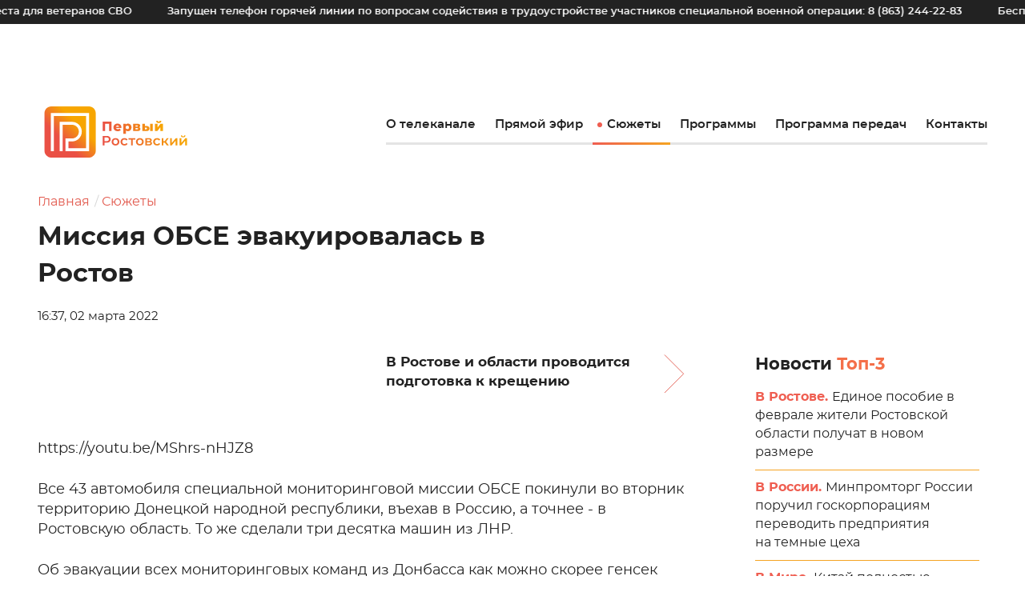

--- FILE ---
content_type: text/html; charset=UTF-8
request_url: https://1rostov.tv/tv-stories/missiya-obse-evakuirovalas-v-rostov/
body_size: 30170
content:
<!doctype html>
<html lang="ru-RU">
<head>
	<meta charset="UTF-8">
    <meta name="viewport" content="width=device-width, initial-scale=1, user-scalable=1">
    <link rel="apple-touch-icon" href="https://1rostov.tv/wp-content/themes/first-rostov/img/favicon/touchicon-152.png?x56880">
    <link rel="icon" href="https://1rostov.tv/wp-content/themes/first-rostov/img/favicon/favicon-96.png?x56880">
    <link rel="shortcut icon" href="https://1rostov.tv/wp-content/themes/first-rostov/img/favicon/favicon.ico?x56880" type="image/x-icon">
    <meta name="msapplication-TileColor" content="#ffffff">
    <meta name="msapplication-TileImage" content="img/favicon/tileicon-144.png">
    <script src="https://1rostov.tv/wp-content/themes/first-rostov/js/createjs-2015.11.26.min.js?x56880&amp;v.121120203"></script>

                        <meta name="description" content="
&lt;div class=&quot;wp-block-embed__wrapper&quot;&gt;
https://youtu.be/MShrs-nHJZ8
&lt;/div&gt;



Все 43 автомобиля специальной мониторинговой миссии ОБСЕ покинули во вторник территорию Донецкой народной республики, въехав в Россию, а точнее - в Ростовскую область. То же сделали три десятка машин из ЛНР.">
            
    <meta property="og:locale" content="ru_RU">
    <meta property="og:site_name" content="Первый Ростовский">
    <meta property="og:image:width" content="800">
    <meta property="og:image:height" content="356">
            <meta property="og:title" content="Миссия ОБСЕ эвакуировалась в Ростов">
                            <meta property="og:description" content="
&lt;div class=&quot;wp-block-embed__wrapper&quot;&gt;
https://youtu.be/MShrs-nHJZ8
&lt;/div&gt;



Все 43 автомобиля специальной мониторинговой миссии ОБСЕ покинули во вторник территорию Донецкой народной республики, въехав в Россию, а точнее - в Ростовскую область. То же сделали три десятка машин из ЛНР.">
                                    <meta property="og:type" content="article">
            <meta property="og:image" content="https://1rostov.tv/wp-content/uploads/00501.mts_snapshot_00.04.943-800x356.jpg">
            <meta property="og:image:secure_url" content="https://1rostov.tv/wp-content/uploads/00501.mts_snapshot_00.04.943-800x356.jpg">
            <meta property="vk:image" content="https://1rostov.tv/wp-content/uploads/00501.mts_snapshot_00.04.943-800x356.jpg" />
                <meta property="og:url" content="https://1rostov.tv/tv-stories/missiya-obse-evakuirovalas-v-rostov/">

    <meta name="twitter:card" content="summary_large_image">
    <!--<meta name="twitter:site" content="@1rostov">
    <meta name="twitter:creator" content="@1rostov">-->
    <meta name="twitter:title" content="Миссия ОБСЕ эвакуировалась в Ростов">

                        <meta name="twitter:description" content="
&lt;div class=&quot;wp-block-embed__wrapper&quot;&gt;
https://youtu.be/MShrs-nHJZ8
&lt;/div&gt;



Все 43 автомобиля специальной мониторинговой миссии ОБСЕ покинули во вторник территорию Донецкой народной республики, въехав в Россию, а точнее - в Ростовскую область. То же сделали три десятка машин из ЛНР.">
            
                        <meta name="twitter:image" content="https://1rostov.tv/wp-content/uploads/00501.mts_snapshot_00.04.943-800x356.jpg">
            
	<title>Миссия ОБСЕ эвакуировалась в Ростов &#8212; Первый Ростовский</title>
<meta name='robots' content='max-image-preview:large' />
<link rel="alternate" type="application/rss+xml" title="Первый Ростовский &raquo; Лента" href="https://1rostov.tv/feed/" />
<link rel="alternate" type="application/rss+xml" title="Первый Ростовский &raquo; Лента комментариев" href="https://1rostov.tv/comments/feed/" />
<script>
window._wpemojiSettings = {"baseUrl":"https:\/\/s.w.org\/images\/core\/emoji\/15.0.3\/72x72\/","ext":".png","svgUrl":"https:\/\/s.w.org\/images\/core\/emoji\/15.0.3\/svg\/","svgExt":".svg","source":{"concatemoji":"https:\/\/1rostov.tv\/wp-includes\/js\/wp-emoji-release.min.js?ver=6.5.5"}};
/*! This file is auto-generated */
!function(i,n){var o,s,e;function c(e){try{var t={supportTests:e,timestamp:(new Date).valueOf()};sessionStorage.setItem(o,JSON.stringify(t))}catch(e){}}function p(e,t,n){e.clearRect(0,0,e.canvas.width,e.canvas.height),e.fillText(t,0,0);var t=new Uint32Array(e.getImageData(0,0,e.canvas.width,e.canvas.height).data),r=(e.clearRect(0,0,e.canvas.width,e.canvas.height),e.fillText(n,0,0),new Uint32Array(e.getImageData(0,0,e.canvas.width,e.canvas.height).data));return t.every(function(e,t){return e===r[t]})}function u(e,t,n){switch(t){case"flag":return n(e,"\ud83c\udff3\ufe0f\u200d\u26a7\ufe0f","\ud83c\udff3\ufe0f\u200b\u26a7\ufe0f")?!1:!n(e,"\ud83c\uddfa\ud83c\uddf3","\ud83c\uddfa\u200b\ud83c\uddf3")&&!n(e,"\ud83c\udff4\udb40\udc67\udb40\udc62\udb40\udc65\udb40\udc6e\udb40\udc67\udb40\udc7f","\ud83c\udff4\u200b\udb40\udc67\u200b\udb40\udc62\u200b\udb40\udc65\u200b\udb40\udc6e\u200b\udb40\udc67\u200b\udb40\udc7f");case"emoji":return!n(e,"\ud83d\udc26\u200d\u2b1b","\ud83d\udc26\u200b\u2b1b")}return!1}function f(e,t,n){var r="undefined"!=typeof WorkerGlobalScope&&self instanceof WorkerGlobalScope?new OffscreenCanvas(300,150):i.createElement("canvas"),a=r.getContext("2d",{willReadFrequently:!0}),o=(a.textBaseline="top",a.font="600 32px Arial",{});return e.forEach(function(e){o[e]=t(a,e,n)}),o}function t(e){var t=i.createElement("script");t.src=e,t.defer=!0,i.head.appendChild(t)}"undefined"!=typeof Promise&&(o="wpEmojiSettingsSupports",s=["flag","emoji"],n.supports={everything:!0,everythingExceptFlag:!0},e=new Promise(function(e){i.addEventListener("DOMContentLoaded",e,{once:!0})}),new Promise(function(t){var n=function(){try{var e=JSON.parse(sessionStorage.getItem(o));if("object"==typeof e&&"number"==typeof e.timestamp&&(new Date).valueOf()<e.timestamp+604800&&"object"==typeof e.supportTests)return e.supportTests}catch(e){}return null}();if(!n){if("undefined"!=typeof Worker&&"undefined"!=typeof OffscreenCanvas&&"undefined"!=typeof URL&&URL.createObjectURL&&"undefined"!=typeof Blob)try{var e="postMessage("+f.toString()+"("+[JSON.stringify(s),u.toString(),p.toString()].join(",")+"));",r=new Blob([e],{type:"text/javascript"}),a=new Worker(URL.createObjectURL(r),{name:"wpTestEmojiSupports"});return void(a.onmessage=function(e){c(n=e.data),a.terminate(),t(n)})}catch(e){}c(n=f(s,u,p))}t(n)}).then(function(e){for(var t in e)n.supports[t]=e[t],n.supports.everything=n.supports.everything&&n.supports[t],"flag"!==t&&(n.supports.everythingExceptFlag=n.supports.everythingExceptFlag&&n.supports[t]);n.supports.everythingExceptFlag=n.supports.everythingExceptFlag&&!n.supports.flag,n.DOMReady=!1,n.readyCallback=function(){n.DOMReady=!0}}).then(function(){return e}).then(function(){var e;n.supports.everything||(n.readyCallback(),(e=n.source||{}).concatemoji?t(e.concatemoji):e.wpemoji&&e.twemoji&&(t(e.twemoji),t(e.wpemoji)))}))}((window,document),window._wpemojiSettings);
</script>
<style id='wp-emoji-styles-inline-css'>

	img.wp-smiley, img.emoji {
		display: inline !important;
		border: none !important;
		box-shadow: none !important;
		height: 1em !important;
		width: 1em !important;
		margin: 0 0.07em !important;
		vertical-align: -0.1em !important;
		background: none !important;
		padding: 0 !important;
	}
</style>
<link rel='stylesheet' id='wp-block-library-css' href='https://1rostov.tv/wp-content/plugins/gutenberg/build/block-library/style.css?x56880&amp;ver=18.6.1' media='all' />
<style id='classic-theme-styles-inline-css'>
/*! This file is auto-generated */
.wp-block-button__link{color:#fff;background-color:#32373c;border-radius:9999px;box-shadow:none;text-decoration:none;padding:calc(.667em + 2px) calc(1.333em + 2px);font-size:1.125em}.wp-block-file__button{background:#32373c;color:#fff;text-decoration:none}
</style>
<style id='global-styles-inline-css'>
:root{--wp--preset--aspect-ratio--square: 1;--wp--preset--aspect-ratio--4-3: 4/3;--wp--preset--aspect-ratio--3-4: 3/4;--wp--preset--aspect-ratio--3-2: 3/2;--wp--preset--aspect-ratio--2-3: 2/3;--wp--preset--aspect-ratio--16-9: 16/9;--wp--preset--aspect-ratio--9-16: 9/16;--wp--preset--color--black: #000000;--wp--preset--color--cyan-bluish-gray: #abb8c3;--wp--preset--color--white: #ffffff;--wp--preset--color--pale-pink: #f78da7;--wp--preset--color--vivid-red: #cf2e2e;--wp--preset--color--luminous-vivid-orange: #ff6900;--wp--preset--color--luminous-vivid-amber: #fcb900;--wp--preset--color--light-green-cyan: #7bdcb5;--wp--preset--color--vivid-green-cyan: #00d084;--wp--preset--color--pale-cyan-blue: #8ed1fc;--wp--preset--color--vivid-cyan-blue: #0693e3;--wp--preset--color--vivid-purple: #9b51e0;--wp--preset--gradient--vivid-cyan-blue-to-vivid-purple: linear-gradient(135deg,rgba(6,147,227,1) 0%,rgb(155,81,224) 100%);--wp--preset--gradient--light-green-cyan-to-vivid-green-cyan: linear-gradient(135deg,rgb(122,220,180) 0%,rgb(0,208,130) 100%);--wp--preset--gradient--luminous-vivid-amber-to-luminous-vivid-orange: linear-gradient(135deg,rgba(252,185,0,1) 0%,rgba(255,105,0,1) 100%);--wp--preset--gradient--luminous-vivid-orange-to-vivid-red: linear-gradient(135deg,rgba(255,105,0,1) 0%,rgb(207,46,46) 100%);--wp--preset--gradient--very-light-gray-to-cyan-bluish-gray: linear-gradient(135deg,rgb(238,238,238) 0%,rgb(169,184,195) 100%);--wp--preset--gradient--cool-to-warm-spectrum: linear-gradient(135deg,rgb(74,234,220) 0%,rgb(151,120,209) 20%,rgb(207,42,186) 40%,rgb(238,44,130) 60%,rgb(251,105,98) 80%,rgb(254,248,76) 100%);--wp--preset--gradient--blush-light-purple: linear-gradient(135deg,rgb(255,206,236) 0%,rgb(152,150,240) 100%);--wp--preset--gradient--blush-bordeaux: linear-gradient(135deg,rgb(254,205,165) 0%,rgb(254,45,45) 50%,rgb(107,0,62) 100%);--wp--preset--gradient--luminous-dusk: linear-gradient(135deg,rgb(255,203,112) 0%,rgb(199,81,192) 50%,rgb(65,88,208) 100%);--wp--preset--gradient--pale-ocean: linear-gradient(135deg,rgb(255,245,203) 0%,rgb(182,227,212) 50%,rgb(51,167,181) 100%);--wp--preset--gradient--electric-grass: linear-gradient(135deg,rgb(202,248,128) 0%,rgb(113,206,126) 100%);--wp--preset--gradient--midnight: linear-gradient(135deg,rgb(2,3,129) 0%,rgb(40,116,252) 100%);--wp--preset--font-size--small: 13px;--wp--preset--font-size--medium: 20px;--wp--preset--font-size--large: 36px;--wp--preset--font-size--x-large: 42px;--wp--preset--spacing--20: 0.44rem;--wp--preset--spacing--30: 0.67rem;--wp--preset--spacing--40: 1rem;--wp--preset--spacing--50: 1.5rem;--wp--preset--spacing--60: 2.25rem;--wp--preset--spacing--70: 3.38rem;--wp--preset--spacing--80: 5.06rem;--wp--preset--shadow--natural: 6px 6px 9px rgba(0, 0, 0, 0.2);--wp--preset--shadow--deep: 12px 12px 50px rgba(0, 0, 0, 0.4);--wp--preset--shadow--sharp: 6px 6px 0px rgba(0, 0, 0, 0.2);--wp--preset--shadow--outlined: 6px 6px 0px -3px rgba(255, 255, 255, 1), 6px 6px rgba(0, 0, 0, 1);--wp--preset--shadow--crisp: 6px 6px 0px rgba(0, 0, 0, 1);}:where(.is-layout-flex){gap: 0.5em;}:where(.is-layout-grid){gap: 0.5em;}body .is-layout-flex{display: flex;}.is-layout-flex{flex-wrap: wrap;align-items: center;}.is-layout-flex > :is(*, div){margin: 0;}body .is-layout-grid{display: grid;}.is-layout-grid > :is(*, div){margin: 0;}:where(.wp-block-columns.is-layout-flex){gap: 2em;}:where(.wp-block-columns.is-layout-grid){gap: 2em;}:where(.wp-block-post-template.is-layout-flex){gap: 1.25em;}:where(.wp-block-post-template.is-layout-grid){gap: 1.25em;}.has-black-color{color: var(--wp--preset--color--black) !important;}.has-cyan-bluish-gray-color{color: var(--wp--preset--color--cyan-bluish-gray) !important;}.has-white-color{color: var(--wp--preset--color--white) !important;}.has-pale-pink-color{color: var(--wp--preset--color--pale-pink) !important;}.has-vivid-red-color{color: var(--wp--preset--color--vivid-red) !important;}.has-luminous-vivid-orange-color{color: var(--wp--preset--color--luminous-vivid-orange) !important;}.has-luminous-vivid-amber-color{color: var(--wp--preset--color--luminous-vivid-amber) !important;}.has-light-green-cyan-color{color: var(--wp--preset--color--light-green-cyan) !important;}.has-vivid-green-cyan-color{color: var(--wp--preset--color--vivid-green-cyan) !important;}.has-pale-cyan-blue-color{color: var(--wp--preset--color--pale-cyan-blue) !important;}.has-vivid-cyan-blue-color{color: var(--wp--preset--color--vivid-cyan-blue) !important;}.has-vivid-purple-color{color: var(--wp--preset--color--vivid-purple) !important;}.has-black-background-color{background-color: var(--wp--preset--color--black) !important;}.has-cyan-bluish-gray-background-color{background-color: var(--wp--preset--color--cyan-bluish-gray) !important;}.has-white-background-color{background-color: var(--wp--preset--color--white) !important;}.has-pale-pink-background-color{background-color: var(--wp--preset--color--pale-pink) !important;}.has-vivid-red-background-color{background-color: var(--wp--preset--color--vivid-red) !important;}.has-luminous-vivid-orange-background-color{background-color: var(--wp--preset--color--luminous-vivid-orange) !important;}.has-luminous-vivid-amber-background-color{background-color: var(--wp--preset--color--luminous-vivid-amber) !important;}.has-light-green-cyan-background-color{background-color: var(--wp--preset--color--light-green-cyan) !important;}.has-vivid-green-cyan-background-color{background-color: var(--wp--preset--color--vivid-green-cyan) !important;}.has-pale-cyan-blue-background-color{background-color: var(--wp--preset--color--pale-cyan-blue) !important;}.has-vivid-cyan-blue-background-color{background-color: var(--wp--preset--color--vivid-cyan-blue) !important;}.has-vivid-purple-background-color{background-color: var(--wp--preset--color--vivid-purple) !important;}.has-black-border-color{border-color: var(--wp--preset--color--black) !important;}.has-cyan-bluish-gray-border-color{border-color: var(--wp--preset--color--cyan-bluish-gray) !important;}.has-white-border-color{border-color: var(--wp--preset--color--white) !important;}.has-pale-pink-border-color{border-color: var(--wp--preset--color--pale-pink) !important;}.has-vivid-red-border-color{border-color: var(--wp--preset--color--vivid-red) !important;}.has-luminous-vivid-orange-border-color{border-color: var(--wp--preset--color--luminous-vivid-orange) !important;}.has-luminous-vivid-amber-border-color{border-color: var(--wp--preset--color--luminous-vivid-amber) !important;}.has-light-green-cyan-border-color{border-color: var(--wp--preset--color--light-green-cyan) !important;}.has-vivid-green-cyan-border-color{border-color: var(--wp--preset--color--vivid-green-cyan) !important;}.has-pale-cyan-blue-border-color{border-color: var(--wp--preset--color--pale-cyan-blue) !important;}.has-vivid-cyan-blue-border-color{border-color: var(--wp--preset--color--vivid-cyan-blue) !important;}.has-vivid-purple-border-color{border-color: var(--wp--preset--color--vivid-purple) !important;}.has-vivid-cyan-blue-to-vivid-purple-gradient-background{background: var(--wp--preset--gradient--vivid-cyan-blue-to-vivid-purple) !important;}.has-light-green-cyan-to-vivid-green-cyan-gradient-background{background: var(--wp--preset--gradient--light-green-cyan-to-vivid-green-cyan) !important;}.has-luminous-vivid-amber-to-luminous-vivid-orange-gradient-background{background: var(--wp--preset--gradient--luminous-vivid-amber-to-luminous-vivid-orange) !important;}.has-luminous-vivid-orange-to-vivid-red-gradient-background{background: var(--wp--preset--gradient--luminous-vivid-orange-to-vivid-red) !important;}.has-very-light-gray-to-cyan-bluish-gray-gradient-background{background: var(--wp--preset--gradient--very-light-gray-to-cyan-bluish-gray) !important;}.has-cool-to-warm-spectrum-gradient-background{background: var(--wp--preset--gradient--cool-to-warm-spectrum) !important;}.has-blush-light-purple-gradient-background{background: var(--wp--preset--gradient--blush-light-purple) !important;}.has-blush-bordeaux-gradient-background{background: var(--wp--preset--gradient--blush-bordeaux) !important;}.has-luminous-dusk-gradient-background{background: var(--wp--preset--gradient--luminous-dusk) !important;}.has-pale-ocean-gradient-background{background: var(--wp--preset--gradient--pale-ocean) !important;}.has-electric-grass-gradient-background{background: var(--wp--preset--gradient--electric-grass) !important;}.has-midnight-gradient-background{background: var(--wp--preset--gradient--midnight) !important;}.has-small-font-size{font-size: var(--wp--preset--font-size--small) !important;}.has-medium-font-size{font-size: var(--wp--preset--font-size--medium) !important;}.has-large-font-size{font-size: var(--wp--preset--font-size--large) !important;}.has-x-large-font-size{font-size: var(--wp--preset--font-size--x-large) !important;}.ad-link_space_bottom {
	margin-bottom: 40px;
}
:root :where(.wp-block-button.is-style-outline .wp-block-button__link){background: transparent none;border-color: currentColor;border-width: 2px;border-style: solid;color: currentColor;padding-top: 0.667em;padding-right: 1.33em;padding-bottom: 0.667em;padding-left: 1.33em;}
:root :where(.wp-block-site-logo.is-style-rounded){border-radius: 9999px;}
:where(.wp-block-columns.is-layout-flex){gap: 2em;}:where(.wp-block-columns.is-layout-grid){gap: 2em;}
:root :where(.wp-block-pullquote){font-size: 1.5em;line-height: 1.6;}
:where(.wp-block-post-template.is-layout-flex){gap: 1.25em;}:where(.wp-block-post-template.is-layout-grid){gap: 1.25em;}
</style>
<link rel='stylesheet' id='first-rostov-style-css' href='https://1rostov.tv/wp-content/themes/first-rostov/style.css?x56880&amp;ver=1768160856' media='all' />
<link rel="https://api.w.org/" href="https://1rostov.tv/wp-json/" /><link rel="alternate" type="application/json" href="https://1rostov.tv/wp-json/wp/v2/posts/23541" /><link rel="EditURI" type="application/rsd+xml" title="RSD" href="https://1rostov.tv/xmlrpc.php?rsd" />
<meta name="generator" content="WordPress 6.5.5" />
<link rel="canonical" href="https://1rostov.tv/tv-stories/missiya-obse-evakuirovalas-v-rostov/" />
<link rel='shortlink' href='https://1rostov.tv/?p=23541' />
<link rel="alternate" type="application/json+oembed" href="https://1rostov.tv/wp-json/oembed/1.0/embed?url=https%3A%2F%2F1rostov.tv%2Ftv-stories%2Fmissiya-obse-evakuirovalas-v-rostov%2F" />
<link rel="alternate" type="text/xml+oembed" href="https://1rostov.tv/wp-json/oembed/1.0/embed?url=https%3A%2F%2F1rostov.tv%2Ftv-stories%2Fmissiya-obse-evakuirovalas-v-rostov%2F&#038;format=xml" />
<style>.recentcomments a{display:inline !important;padding:0 !important;margin:0 !important;}</style>    <link rel="stylesheet" href="https://1rostov.tv/wp-content/themes/first-rostov/css/common.css?x56880&amp;911670824">
</head>

<body class="post-template-default single single-post postid-23541 single-format-standard">

            <!-- Yandex.Metrika counter -->
        <script type="text/javascript" >
        (function(m,e,t,r,i,k,a){m[i]=m[i]||function(){(m[i].a=m[i].a||[]).push(arguments)};
        m[i].l=1*new Date();k=e.createElement(t),a=e.getElementsByTagName(t)[0],k.async=1,k.src=r,a.parentNode.insertBefore(k,a)})
        (window, document, "script", "https://mc.yandex.ru/metrika/tag.js", "ym");

        ym(73943818, "init", {
                clickmap:true,
                trackLinks:true,
                accurateTrackBounce:true,
                webvisor:true
        });
        </script>
        <noscript><div><img src="https://mc.yandex.ru/watch/73943818" style="position:absolute; left:-9999px;" alt="" /></div></noscript>
        <!-- /Yandex.Metrika counter -->      
    
    <div class="svg-sprite" id="svg-icons"></div>
    <div class="svg-sprite" id="svg-images"></div>
    <!-- build:svgInlineJS -->
    <!-- endbuild -->

    <div id="page" class="layout layout_bg js-menu-section">
        <div class="layout__top layout__top_ad js-layout-top">
                                    <section id="ticker_widget-2" class="ticker js-ticker widget ticker_widget"><style>
    .ticker__list {
        animation: ticker 100s infinite linear;
    }
</style><ul class="ticker__list js-ticker__list"><li class="ticker__item">На Дону будут квотировать рабочие места для ветеранов СВО</li><li class="ticker__item">Запущен телефон горячей линии по вопросам содействия в трудоустройстве участников специальной военной операции: 8 (863) 244-22-83</li><li class="ticker__item">Бесплатная помощь на трассе М-4 «Дон» доступна по единому номеру *2323</li><li class="ticker__item">Донским аграриям на 1 год пролонгируют льготные кредиты</li><li class="ticker__item">О фактах незаконной реализации алкогольной и спиртосодержащей продукции можно сообщить по телефону 8(863)269-77-48</li><li class="ticker__item">Узнать об актуальных мерах господдержки МСП можно с помощью чат-бота «Бизбот»</li><li class="ticker__item">В соответствии с областным законом дети не могут находиться в ночное время без сопровождения родителей в общественных местах</li><li class="ticker__item">УФСБ России по Ростовской области осуществляет отбор кандидатов для поступления в образовательные организации ФСБ-ФСО России на потоки обучения со средним и высшим профессиональным образованием. Обращаться по адресу: г. Ростов-на-Дону, ул. Большая Садовая, д. 31. Тел.:  (863) 249-51-83, (863) 249-54-93</li><li class="ticker__item">Ведется набор на прохождение военной службы по контракту. Тел.: 235-06-44; 240-43-28</li><li class="ticker__item">МВД предупреждает: не устанавливайте на телефон незнакомые программы!</li></ul><ul class="ticker__list js-ticker__list"><li class="ticker__item">На Дону будут квотировать рабочие места для ветеранов СВО</li><li class="ticker__item">Запущен телефон горячей линии по вопросам содействия в трудоустройстве участников специальной военной операции: 8 (863) 244-22-83</li><li class="ticker__item">Бесплатная помощь на трассе М-4 «Дон» доступна по единому номеру *2323</li><li class="ticker__item">Донским аграриям на 1 год пролонгируют льготные кредиты</li><li class="ticker__item">О фактах незаконной реализации алкогольной и спиртосодержащей продукции можно сообщить по телефону 8(863)269-77-48</li><li class="ticker__item">Узнать об актуальных мерах господдержки МСП можно с помощью чат-бота «Бизбот»</li><li class="ticker__item">В соответствии с областным законом дети не могут находиться в ночное время без сопровождения родителей в общественных местах</li><li class="ticker__item">УФСБ России по Ростовской области осуществляет отбор кандидатов для поступления в образовательные организации ФСБ-ФСО России на потоки обучения со средним и высшим профессиональным образованием. Обращаться по адресу: г. Ростов-на-Дону, ул. Большая Садовая, д. 31. Тел.:  (863) 249-51-83, (863) 249-54-93</li><li class="ticker__item">Ведется набор на прохождение военной службы по контракту. Тел.: 235-06-44; 240-43-28</li><li class="ticker__item">МВД предупреждает: не устанавливайте на телефон незнакомые программы!</li></ul></section>        </div>

        <div class="top-panel js-nav is-closed">

            <div class="top-panel__body">

                
<a href="/" class="page-logo top-panel__logo">
    <div class="svg-adapt svg-adapt_logo">
<svg width="200" height="70" viewBox="0 0 800 280" fill="none" xmlns="http://www.w3.org/2000/svg">
     viewBox="0 0 777.97 280.02" style="enable-background:new 0 0 777.97 280.02;" xml:space="preserve">
<style type="text/css">
    .st0{fill-rule:evenodd;clip-rule:evenodd;fill:url(#SVGID_1_);}
    .st1{fill-rule:evenodd;clip-rule:evenodd;fill:#FFFFFF;}
    .st2{fill-rule:evenodd;clip-rule:evenodd;fill:url(#SVGID_00000055701187543133172630000005201540815451529902_);}
    .st3{fill-rule:evenodd;clip-rule:evenodd;fill:url(#SVGID_00000072973525386676345040000005413897112568824993_);}
</style>
<g id="Слой_1__x28_копия_x29_">
    <g>
	<linearGradient id="SVGID_1_" gradientUnits="userSpaceOnUse" x1="96.2026" y1="183.8859" x2="183.8149" y2="96.1316">
	    <stop  offset="0" style="stop-color:#EA5045"/>
	    <stop  offset="1" style="stop-color:#F7A600"/>
	</linearGradient>
	<path class="st0" d="M243.29,280.02H36.73C16.45,280.02,0,263.57,0,243.29V36.73C0,16.45,16.45,0,36.73,0h206.55
	    c20.29,0,36.73,16.45,36.73,36.73v206.55C280.02,263.57,263.57,280.02,243.29,280.02z"/>
	<path class="st1" d="M82.88,244.92l0-160.51l67.37,0v-0.03c14.8,0,28.19,6,37.89,15.7c9.68,9.68,15.66,23.07,15.66,37.89h0.03
	    c0,14.8-6,28.2-15.7,37.89c-9.7,9.7-23.09,15.7-37.89,15.7l0-0.03l-19.11,0l0,37.26h96.19V52.2H50.75v192.72H34.61V36.07h208.85
	    v208.85h-128.4l0-69.48l35.18,0v-0.03c10.34,0,19.7-4.19,26.48-10.97c6.78-6.78,10.97-16.14,10.97-26.48l0.03,0
	    c0-10.32-4.2-19.69-11-26.48c-6.78-6.78-16.14-10.97-26.48-10.97l0-0.03l-51.29,0l0,144.44H82.88z"/>
	
	    <linearGradient id="SVGID_00000039135067761750369130000004473518138908119702_" gradientUnits="userSpaceOnUse" x1="317.8275" y1="114.0276" x2="647.0361" y2="114.0276">
	    <stop  offset="0" style="stop-color:#EA5045"/>
	    <stop  offset="1" style="stop-color:#F7A600"/>
	</linearGradient>
	<path style="fill-rule:evenodd;clip-rule:evenodd;fill:url(#SVGID_00000039135067761750369130000004473518138908119702_);" d="
	    M455.6,94.08c3.66,0,6.99,0.86,9.99,2.56c3,1.71,5.37,4.13,7.13,7.28c1.76,3.14,2.64,6.8,2.64,10.95c0,4.16-0.88,7.81-2.64,10.96
	    c-1.76,3.15-4.13,5.57-7.13,7.28c-3,1.71-6.33,2.56-9.99,2.56c-4.7,0-8.44-1.41-11.22-4.23v17.97h-14.11V94.75h13.45v4.01
	    C446.34,95.64,450.3,94.08,455.6,94.08L455.6,94.08z M452.53,124.46c6.13,0,9.27-4.34,9.27-9.58c0-5.24-3.14-9.58-9.27-9.58
	    c-6.13,0-9.27,4.34-9.27,9.58C443.26,120.12,446.4,124.46,452.53,124.46L452.53,124.46z M366.63,83.02v51.99H352.9V95.5h-21.41
	    v39.51h-13.66V83.02H366.63L366.63,83.02z M420.29,114.96c0,0.1-0.07,1.26-0.22,3.49H390.8c0.6,2.08,1.75,3.68,3.46,4.79
	    c1.71,1.11,3.85,1.67,6.43,1.67c1.93,0,3.6-0.27,5.01-0.82c1.41-0.55,2.83-1.44,4.27-2.67l7.43,7.72
	    c-3.91,4.36-9.63,6.54-17.16,6.54c-4.71,0-8.84-0.89-12.41-2.67c-3.56-1.78-6.33-4.26-8.28-7.43c-1.95-3.17-2.93-6.76-2.93-10.77
	    c0-3.96,0.95-7.51,2.86-10.66c1.91-3.14,4.54-5.61,7.91-7.39c3.37-1.78,7.15-2.68,11.36-2.68c4.01,0,7.65,0.83,10.92,2.49
	    c3.27,1.66,5.86,4.06,7.76,7.2C419.33,106.92,420.29,110.65,420.29,114.96L420.29,114.96z M398.82,104.11
	    c-2.18,0-4,0.62-5.46,1.86c-1.46,1.24-2.39,2.92-2.78,5.05h16.49c-0.4-2.13-1.32-3.81-2.79-5.05
	    C402.82,104.73,401,104.11,398.82,104.11L398.82,104.11z M517.13,113.92c4.61,1.54,6.91,4.7,6.91,9.51c0,3.61-1.41,6.45-4.23,8.5
	    c-2.82,2.06-6.98,3.08-12.48,3.08h-22.66V94.75h21.62c5.25,0,9.32,0.92,12.22,2.75c2.9,1.83,4.35,4.41,4.35,7.72
	    c0,1.93-0.5,3.64-1.49,5.12C520.37,111.84,518.96,113.02,517.13,113.92L517.13,113.92z M497.3,110.95h7.73
	    c3.27,0,4.9-1.21,4.9-3.64c0-2.33-1.63-3.49-4.9-3.49h-7.73V110.95L497.3,110.95z M506.06,125.88c3.42,0,5.12-1.24,5.12-3.71
	    c0-2.48-1.66-3.71-4.98-3.71h-8.91v7.43H506.06L506.06,125.88z M557.58,107.23c5.3,0.05,9.29,1.24,11.96,3.57
	    c2.67,2.33,4.01,5.64,4.01,9.95c0,4.51-1.55,8.02-4.64,10.55c-3.09,2.53-7.46,3.76-13.11,3.71h-21.24V94.75h14.04v12.48H557.58
	    L557.58,107.23z M576.96,94.75H591v40.26h-14.04V94.75L576.96,94.75z M554.38,125.35c3.57,0,5.35-1.61,5.35-4.83
	    c0-1.59-0.44-2.75-1.34-3.49c-0.89-0.74-2.23-1.14-4.01-1.19h-5.79v9.43L554.38,125.35L554.38,125.35z M603.14,94.75h14.04v21.09
	    l16.86-21.09h13v40.26h-14.11v-21.17l-16.71,21.17h-13.07V94.75L603.14,94.75z M624.16,90.89c-4.75,0-8.26-1-10.51-3.01
	    c-2.25-2.01-3.4-5.09-3.45-9.25h9.14c0.05,1.73,0.44,3.03,1.19,3.9c0.74,0.87,1.93,1.3,3.56,1.3c1.64,0,2.86-0.45,3.68-1.34
	    c0.82-0.89,1.23-2.18,1.23-3.86h9.28c0,4.16-1.15,7.24-3.45,9.25C632.52,89.89,628.96,90.89,624.16,90.89z"/>
	
	    <linearGradient id="SVGID_00000008125395842546008860000004548348429592965032_" gradientUnits="userSpaceOnUse" x1="317.8275" y1="186.0381" x2="777.9739" y2="186.0381">
	    <stop  offset="0" style="stop-color:#EA5045"/>
	    <stop  offset="1" style="stop-color:#F7A600"/>
	</linearGradient>
	<path style="fill-rule:evenodd;clip-rule:evenodd;fill:url(#SVGID_00000008125395842546008860000004548348429592965032_);" d="
	    M339.22,161.42c4.51,0,8.43,0.74,11.77,2.23c3.34,1.48,5.91,3.61,7.69,6.39c1.78,2.77,2.67,6.07,2.67,9.88
	    c0,3.76-0.89,7.04-2.67,9.84c-1.78,2.8-4.35,4.94-7.69,6.43c-3.34,1.48-7.27,2.23-11.77,2.23h-11.74v15h-9.65v-51.99H339.22
	    L339.22,161.42z M338.77,190.23c4.21,0,7.4-0.89,9.58-2.67c2.18-1.78,3.27-4.33,3.27-7.65c0-3.32-1.09-5.87-3.27-7.65
	    c-2.18-1.78-5.37-2.67-9.58-2.67h-11.29v20.65H338.77L338.77,190.23z M387.8,213.93c-4.01,0-7.62-0.87-10.84-2.6
	    c-3.22-1.73-5.73-4.15-7.54-7.24c-1.81-3.09-2.71-6.6-2.71-10.51c0-3.91,0.9-7.4,2.71-10.47c1.81-3.07,4.32-5.47,7.54-7.21
	    c3.22-1.73,6.83-2.6,10.84-2.6c4.06,0,7.7,0.87,10.92,2.6c3.22,1.73,5.73,4.14,7.54,7.21c1.81,3.07,2.71,6.56,2.71,10.47
	    c0,3.91-0.9,7.42-2.71,10.51c-1.81,3.1-4.32,5.51-7.54,7.24C395.51,213.06,391.87,213.93,387.8,213.93L387.8,213.93z
	     M387.8,205.98c3.42,0,6.24-1.14,8.47-3.42c2.23-2.28,3.34-5.27,3.34-8.99c0-3.71-1.12-6.71-3.34-8.99
	    c-2.23-2.28-5.05-3.42-8.47-3.42c-3.42,0-6.23,1.14-8.43,3.42c-2.2,2.28-3.31,5.27-3.31,8.99c0,3.71,1.1,6.71,3.31,8.99
	    C381.58,204.84,384.39,205.98,387.8,205.98L387.8,205.98z M436.99,213.93c-4.11,0-7.8-0.87-11.07-2.6
	    c-3.27-1.73-5.82-4.15-7.65-7.24c-1.83-3.09-2.75-6.6-2.75-10.51c0-3.91,0.92-7.4,2.75-10.47c1.83-3.07,4.37-5.47,7.61-7.21
	    c3.24-1.73,6.95-2.6,11.1-2.6c3.91,0,7.34,0.79,10.29,2.38c2.95,1.58,5.16,3.86,6.65,6.83l-7.13,4.16
	    c-1.14-1.83-2.56-3.21-4.27-4.12c-1.71-0.91-3.58-1.37-5.61-1.37c-3.47,0-6.34,1.13-8.62,3.38c-2.28,2.25-3.42,5.26-3.42,9.02
	    c0,3.76,1.13,6.77,3.38,9.03c2.25,2.25,5.14,3.38,8.65,3.38c2.03,0,3.9-0.46,5.61-1.37c1.71-0.92,3.13-2.29,4.27-4.12l7.13,4.16
	    c-1.54,2.97-3.78,5.26-6.72,6.87C444.25,213.12,440.85,213.93,436.99,213.93L436.99,213.93z M496.44,181.62h-13.89v31.79h-9.29
	    v-31.79H459.3v-7.87h37.14V181.62L496.44,181.62z M520.82,213.93c-4.01,0-7.63-0.87-10.84-2.6c-3.22-1.73-5.73-4.15-7.54-7.24
	    c-1.81-3.09-2.71-6.6-2.71-10.51c0-3.91,0.9-7.4,2.71-10.47c1.81-3.07,4.32-5.47,7.54-7.21c3.22-1.73,6.83-2.6,10.84-2.6
	    c4.06,0,7.7,0.87,10.92,2.6c3.22,1.73,5.73,4.14,7.54,7.21c1.81,3.07,2.71,6.56,2.71,10.47c0,3.91-0.9,7.42-2.71,10.51
	    c-1.81,3.1-4.32,5.51-7.54,7.24C528.52,213.06,524.88,213.93,520.82,213.93L520.82,213.93z M520.82,205.98
	    c3.42,0,6.24-1.14,8.47-3.42c2.23-2.28,3.34-5.27,3.34-8.99c0-3.71-1.11-6.71-3.34-8.99c-2.23-2.28-5.05-3.42-8.47-3.42
	    c-3.42,0-6.23,1.14-8.43,3.42c-2.2,2.28-3.31,5.27-3.31,8.99c0,3.71,1.1,6.71,3.31,8.99C514.6,204.84,517.41,205.98,520.82,205.98
	    L520.82,205.98z M579.87,192.76c4.9,1.48,7.35,4.65,7.35,9.51c0,3.57-1.34,6.31-4.01,8.25c-2.67,1.93-6.63,2.9-11.88,2.9h-20.21
	    v-39.66h19.39c4.85,0,8.64,0.89,11.36,2.67c2.72,1.78,4.08,4.31,4.08,7.58c0,2.03-0.53,3.79-1.6,5.27
	    C583.3,190.76,581.81,191.92,579.87,192.76L579.87,192.76z M559.97,190.31h9.73c4.8,0,7.2-1.66,7.2-4.98c0-3.22-2.4-4.83-7.2-4.83
	    h-9.73V190.31L559.97,190.31z M570.59,206.65c5.1,0,7.65-1.66,7.65-4.98c0-1.73-0.59-3.03-1.78-3.9c-1.19-0.87-3.05-1.3-5.57-1.3
	    h-10.92v10.18H570.59L570.59,206.65z M615.16,213.93c-4.11,0-7.8-0.87-11.07-2.6c-3.27-1.73-5.82-4.15-7.65-7.24
	    c-1.83-3.09-2.75-6.6-2.75-10.51c0-3.91,0.92-7.4,2.75-10.47c1.83-3.07,4.37-5.47,7.61-7.21c3.24-1.73,6.95-2.6,11.1-2.6
	    c3.91,0,7.34,0.79,10.29,2.38c2.95,1.58,5.16,3.86,6.65,6.83l-7.13,4.16c-1.14-1.83-2.56-3.21-4.27-4.12
	    c-1.71-0.91-3.58-1.37-5.61-1.37c-3.47,0-6.34,1.13-8.62,3.38c-2.28,2.25-3.42,5.26-3.42,9.02c0,3.76,1.13,6.77,3.38,9.03
	    c2.25,2.25,5.14,3.38,8.65,3.38c2.03,0,3.9-0.46,5.61-1.37c1.71-0.92,3.13-2.29,4.27-4.12l7.13,4.16
	    c-1.54,2.97-3.78,5.26-6.72,6.87C622.42,213.12,619.02,213.93,615.16,213.93L615.16,213.93z M656.75,197.52h-7.21v15.89h-9.28
	    v-39.66h9.28v16.04h7.43l11.74-16.04h9.95l-14.41,19.09l15.38,20.57h-10.92L656.75,197.52L656.75,197.52z M686.17,173.75h9.28
	    v26.15l21.91-26.15h8.47v39.66h-9.28v-26.15l-21.84,26.15h-8.54V173.75L686.17,173.75z M738.31,173.75h9.29v26.15l21.91-26.15
	    h8.47v39.66h-9.29v-26.15l-21.84,26.15h-8.54V173.75L738.31,173.75z M757.55,169.07c-4.01,0-7.07-0.93-9.17-2.78
	    c-2.11-1.86-3.18-4.57-3.23-8.13h6.16c0.05,1.78,0.61,3.19,1.67,4.23c1.07,1.04,2.56,1.56,4.49,1.56c1.88,0,3.38-0.52,4.49-1.56
	    c1.12-1.04,1.7-2.45,1.75-4.23h6.31c-0.05,3.56-1.14,6.28-3.27,8.13C764.63,168.14,761.56,169.07,757.55,169.07z"/>
    </g>
</g>
<g id="Слой_1">
</g>
</svg>

    </div>
</a>
                <div class="top-panel__menu">

                    <nav class="main-nav main-nav_menu">
                        <ul id="Primary" class="main-nav__lst"><li id="menu-item-24" class="menu-item menu-item-type-post_type menu-item-object-page menu-item-24 main-nav__i"><a href="https://1rostov.tv/about/">О телеканале</a></li>
<li id="menu-item-10" class="menu-item menu-item-type-custom menu-item-object-custom menu-item-10 main-nav__i"><a href="/">Прямой эфир</a></li>
<li id="menu-item-58" class="menu-item menu-item-type-taxonomy menu-item-object-category current-post-ancestor current-menu-parent current-post-parent menu-item-58 main-nav__i is-active "><a href="https://1rostov.tv/category/tv-stories/">Сюжеты</a></li>
<li id="menu-item-269" class="menu-item menu-item-type-taxonomy menu-item-object-category menu-item-269 main-nav__i"><a href="https://1rostov.tv/category/tv-shows/">Программы</a></li>
<li id="menu-item-575" class="menu-item menu-item-type-post_type_archive menu-item-object-programs menu-item-575 main-nav__i"><a href="https://1rostov.tv/programs/">Программа передач</a></li>
<li id="menu-item-32142" class="menu-item menu-item-type-post_type menu-item-object-page menu-item-32142 main-nav__i"><a href="https://1rostov.tv/contacts/">Контакты</a></li>
</ul>                    </nav>

                </div>

                <div class="nav-ctrl js-nav-ctrl is-closed">
                    <div class="nav-ctrl__body">
                        <div class="nav-ctrl__i nav-ctrl__i_top"></div>
                        <div class="nav-ctrl__i nav-ctrl__i_middle"></div>
                        <div class="nav-ctrl__i nav-ctrl__i_bottom"></div>
                    </div>
                </div>

            </div>

        </div>

        <div class="layout__body">

            
                <section id="home" class="section section_home">

                    <div class="section__body section__body_no-bottom-space section__body_columns">

                        <div class="section__col section__col_main">
                            
                            
                                <ul class="breadcrumbs">
                                    <!-- Breadcrumb NavXT 6.5.0 -->
<li class="breadcrumbs__item"><a href="https://1rostov.tv" class="home breadcrumbs__a" >Главная</a></li><li class="breadcrumbs__item"><a href="https://1rostov.tv/category/tv-stories/" class="taxonomy category breadcrumbs__a" >Сюжеты</a></li>                                </ul>

                                                        
                            <h1 class="main-h">Миссия ОБСЕ эвакуировалась в Ростов</h1><div class="date">16:37, 02 марта 2022</div>
                            
                            
                            
                        </div>

                        <div class="section__col section__col_aside">
                            <div class="aside">


                                <div class="aside__content">
                                    <div class="aside__header">
                                    </div>


                                                                    </div>

                                                            </div>
                        </div>

                    </div>
                </section>


            		
<section class="section">
    <div class="section__body section__body_columns">

        <div id="post-23541" class="section__col section__col_main post-23541 post type-post status-publish format-standard has-post-thumbnail hentry category-tv-stories">

            
                    
            
            
            
                            <div class="prev-next">
                                            <div></div>
                    
                                            <a href="https://1rostov.tv/tv-stories/v-rostove-i-oblasti-provoditsya-podgotovka-k-kreshheniyu/" class="prev-next__item prev-next__item_next">
                            <div class="prev-next__text">
                                В Ростове и области проводится подготовка к крещению                            </div>
                            <div class="prev-next__icon">
                                <svg>
                                    <use xlink:href="#arrow"></use>
                                </svg>
                            </div>
                        </a>
                                    </div>
            
            <div class="content">
                
<figure class="wp-block-embed-youtube wp-block-embed is-type-video is-provider-youtube wp-embed-aspect-16-9 wp-has-aspect-ratio"><div class="wp-block-embed__wrapper">
https://youtu.be/MShrs-nHJZ8
</div></figure>



<p>Все 43 автомобиля специальной мониторинговой миссии ОБСЕ покинули во вторник территорию Донецкой народной республики, въехав в Россию, а точнее - в Ростовскую область. То же сделали три десятка машин из ЛНР.</p>



<p>Об эвакуации всех мониторинговых команд из Донбасса как можно скорее генсек ОБСЕ заявила за день до этого. И одна из возможных причин такого бегства не делает организации чести. Членов миссии разместили вечером в ростовской гостинице.</p>



<p>Итого к нам въехали полторы сотни членов миссии ОБСЕ. Оставили автомобили на двухуровневой парковке и пересели в автобусы, чтобы ехать в гостиницу.</p>



<p>Сотрудники Организации по безопасности и сотрудничеству в Европе выходили молча. Их миссия в Донбассе закончилась как-то вдруг, неожиданно, и причина такого быстрого отъезда, итоги миссии, обстановка в республиках, куда дальше, - все эти вопросы остаются без ответа.</p>



<p>Но возможную причину такого оперативного отъезда раскрывает минобороны ДНР: "Наша разведка добыла очень важный документ: перечень объектов поражения на территории республики, подготовленный в оперативно-тактической группировке Украины "Восток". И часть информации по ним ВСУ получили от представителей миссии ОБСЕ". Но эвакуированные сотрудники миссии, конечно, этого не подтверждают.</p>



<p>Примечательно, что миссия свернулась и уехала, не заплатив в Луганске больше трех миллионов рублей за два месяца в гостинице, - уверяет ее хозяин. Проблемы при заселении возникли и у нас: при регистрации выяснилось, что организация не оплатила проживание заранее.</p>



<p>После тестирования на ковид все-таки всех разместили. Сколько представители ОБСЕ пробудут в Ростове, изначально известно не было.</p>
                 
            </div>

        </div>

        <div class="section__col section__col_aside">
            <div class="aside">
                <div class="aside__content">
                    

<h2 class="aside__h second-h">Новости <span class="second-h__highlight">Топ-3</span></h2>
<ul class="aside__teasers simple-teasers simple-teasers_space_b">
    
    <li id="post-62033" class="simple-teasers__item post-62033 post type-post status-publish format-standard hentry category-news">
        <a href="https://1rostov.tv/news/edinoe-posobie-v-fevrale-zhiteli-rostovskoj-oblasti-poluchat-v-novom-razmere/" class="simple-teasers__a">
        <span class="simple-teasers__legend">
            В Ростове.
        </span>
            <div class="simple-teasers__content">
                <p>Единое пособие в феврале жители Ростовской области получат в новом размере</p>
            </div>
        </a>
    </li>

    <li id="post-62027" class="simple-teasers__item post-62027 post type-post status-publish format-standard hentry category-news">
        <a href="https://1rostov.tv/news/minpromtorg-rossii-poruchil-goskorporacziyam-perevodit-predpriyatiya-na-temnye-czeha/" class="simple-teasers__a">
        <span class="simple-teasers__legend">
            В России.
        </span>
            <div class="simple-teasers__content">
                <p>Минпромторг России поручил госкорпорациям переводить предприятия на темные цеха</p>
            </div>
        </a>
    </li>

    <li id="post-62023" class="simple-teasers__item post-62023 post type-post status-publish format-standard hentry category-news">
        <a href="https://1rostov.tv/news/kitaj-polnostyu-ostanovil-zakupku-rossijskoj-elektroenergii/" class="simple-teasers__a">
        <span class="simple-teasers__legend">
            В Мире.
        </span>
            <div class="simple-teasers__content">
                <p>Китай полностью остановил закупку российской электроэнергии</p>
            </div>
        </a>
    </li>
</ul>
<a href="https://t.me/rostovTV" style="border-color: white; display: flex; order: 3;">
    <svg width="283" height="76" viewBox="0 0 283 76" fill="none" xmlns="http://www.w3.org/2000/svg">
        <rect opacity="0.1" width="283" height="76" rx="7" fill="#F18040"/>
        <g clip-path="url(#clip0_0_1)">
            <path d="M31.0571 55.0642C40.4775 55.0642 48.1142 47.4275 48.1142 38.0071C48.1142 28.5867 40.4775 20.95 31.0571 20.95C21.6367 20.95 14 28.5867 14 38.0071C14 47.4275 21.6367 55.0642 31.0571 55.0642Z" fill="url(#paint0_linear_0_1)"/>
            <path fill-rule="evenodd" clip-rule="evenodd" d="M21.712 37.8225C26.6828 35.6637 29.992 34.2293 31.6537 33.5333C36.3831 31.5592 37.3773 31.2183 38.0164 31.2041C38.1584 31.2041 38.4709 31.2326 38.6839 31.403C38.8543 31.545 38.8969 31.7296 38.9253 31.8717C38.9537 32.0137 38.9821 32.3119 38.9537 32.5392C38.6981 35.2376 37.5903 41.7849 37.0222 44.7959C36.7808 46.0741 36.3121 46.5002 35.8576 46.5428C34.8634 46.628 34.1107 45.8894 33.1591 45.2645C31.6537 44.2846 30.8158 43.6739 29.3529 42.7081C27.6628 41.6003 28.7564 40.9896 29.7222 39.9954C29.9778 39.7398 34.338 35.7631 34.4232 35.4081C34.4374 35.3655 34.4374 35.195 34.338 35.1098C34.2385 35.0246 34.0965 35.053 33.9829 35.0814C33.8267 35.1098 31.4407 36.7005 26.7965 39.8392C26.1148 40.3079 25.504 40.5351 24.9502 40.5209C24.3394 40.5067 23.1749 40.1801 22.2943 39.896C21.2291 39.5552 20.377 39.3705 20.448 38.774C20.4906 38.4616 20.9167 38.1491 21.712 37.8225Z" fill="white"/>
        </g>
        <path d="M70.2017 31.3984C70.2017 31.9609 70.0923 32.4714 69.8735 32.9297C69.6548 33.388 69.3605 33.7604 68.9907 34.0469C68.5532 34.3906 68.0845 34.6354 67.5845 34.7812C67.0845 34.9271 66.4386 35 65.647 35H62.2798V23.3672H69.3657V24.7422H63.8267V27.9297H65.6938C66.4855 27.9297 67.1313 27.9766 67.6313 28.0703C68.1313 28.1589 68.6027 28.375 69.0454 28.7188C69.4412 29.026 69.7329 29.4062 69.9204 29.8594C70.1079 30.3125 70.2017 30.8255 70.2017 31.3984ZM68.5845 31.4297C68.5845 31.0391 68.5194 30.6953 68.3892 30.3984C68.2642 30.1016 68.0636 29.862 67.7876 29.6797C67.5011 29.487 67.1704 29.3698 66.7954 29.3281C66.4204 29.2865 65.8918 29.2656 65.2095 29.2656H63.8267V33.6797H65.1704C65.8631 33.6797 66.3944 33.6458 66.7642 33.5781C67.1392 33.5104 67.4673 33.3802 67.7485 33.1875C68.0402 32.9844 68.2511 32.7474 68.3813 32.4766C68.5168 32.2005 68.5845 31.8516 68.5845 31.4297ZM78.7798 30.6406C78.7798 32.1094 78.4256 33.2448 77.7173 34.0469C77.009 34.8438 76.0662 35.2422 74.8892 35.2422C73.6756 35.2422 72.7199 34.8307 72.022 34.0078C71.3293 33.1797 70.9829 32.0573 70.9829 30.6406C70.9829 29.1823 71.3397 28.0495 72.0532 27.2422C72.772 26.4349 73.7173 26.0312 74.8892 26.0312C76.0662 26.0312 77.009 26.4349 77.7173 27.2422C78.4256 28.0443 78.7798 29.1771 78.7798 30.6406ZM77.2642 30.6406C77.2642 29.5104 77.0584 28.6719 76.647 28.125C76.2355 27.5729 75.6496 27.2969 74.8892 27.2969C74.1235 27.2969 73.5324 27.5729 73.1157 28.125C72.7043 28.6719 72.4985 29.5104 72.4985 30.6406C72.4985 31.7344 72.7043 32.5651 73.1157 33.1328C73.5324 33.6953 74.1235 33.9766 74.8892 33.9766C75.6444 33.9766 76.2277 33.7005 76.6392 33.1484C77.0558 32.5911 77.2642 31.7552 77.2642 30.6406ZM87.0454 35H85.5767V27.5078H82.5767C82.561 27.9401 82.5454 28.3568 82.5298 28.7578C82.5142 29.1536 82.4985 29.513 82.4829 29.8359C82.4517 30.6536 82.397 31.3385 82.3188 31.8906C82.2459 32.4427 82.1522 32.8854 82.0376 33.2188C81.923 33.5625 81.7954 33.8307 81.6548 34.0234C81.5194 34.2161 81.3657 34.3906 81.1938 34.5469C81.0168 34.7031 80.8267 34.8203 80.6235 34.8984C80.4204 34.9766 80.1912 35.0156 79.936 35.0156C79.8527 35.0156 79.7459 35.013 79.6157 35.0078C79.4855 35.0026 79.3944 35 79.3423 35V33.7188H79.4204C79.4569 33.7188 79.4933 33.7214 79.5298 33.7266C79.5715 33.7318 79.6183 33.7344 79.6704 33.7344C79.7954 33.7344 79.9178 33.7161 80.0376 33.6797C80.1574 33.6432 80.2642 33.5755 80.3579 33.4766C80.6183 33.2214 80.8084 32.776 80.9282 32.1406C81.048 31.5 81.134 30.6068 81.186 29.4609C81.2069 29.0339 81.2251 28.5286 81.2407 27.9453C81.2616 27.362 81.2798 26.8047 81.2954 26.2734H87.0454V35ZM95.7876 32.2969C95.7876 32.7188 95.7017 33.1016 95.5298 33.4453C95.3631 33.7891 95.134 34.0677 94.8423 34.2812C94.4985 34.5417 94.1313 34.7266 93.7407 34.8359C93.3501 34.9453 92.8475 35 92.2329 35H89.1782V26.2734H90.647V29.6719H92.272C92.9282 29.6719 93.436 29.7057 93.7954 29.7734C94.16 29.8411 94.522 30.0078 94.8813 30.2734C95.1834 30.4974 95.41 30.7839 95.561 31.1328C95.7121 31.4818 95.7876 31.8698 95.7876 32.2969ZM94.272 32.3203C94.272 32.0547 94.2251 31.8229 94.1313 31.625C94.0428 31.4219 93.8944 31.2578 93.686 31.1328C93.4673 31.0026 93.2173 30.9245 92.936 30.8984C92.66 30.8724 92.2616 30.8594 91.7407 30.8594H90.647V33.8281H91.7095C92.2303 33.8281 92.634 33.8073 92.9204 33.7656C93.2069 33.7188 93.4543 33.6328 93.6626 33.5078C93.8761 33.3724 94.0298 33.2135 94.1235 33.0312C94.2225 32.8438 94.272 32.6068 94.272 32.3203ZM107.522 35H97.1938V26.2734H98.6626V33.7578H101.624V26.2734H103.092V33.7578H106.053V26.2734H107.522V35ZM113.436 35.2031C112.045 35.2031 110.965 34.8125 110.194 34.0312C109.428 33.2448 109.045 32.1302 109.045 30.6875C109.045 29.2656 109.418 28.1354 110.163 27.2969C110.907 26.4531 111.881 26.0312 113.084 26.0312C113.626 26.0312 114.105 26.1094 114.522 26.2656C114.939 26.4219 115.303 26.6667 115.616 27C115.928 27.3333 116.168 27.7422 116.334 28.2266C116.501 28.7057 116.584 29.2943 116.584 29.9922V30.7891H110.538C110.538 31.8047 110.793 32.5807 111.303 33.1172C111.814 33.6536 112.519 33.9219 113.42 33.9219C113.743 33.9219 114.058 33.8854 114.366 33.8125C114.678 33.7396 114.959 33.6458 115.209 33.5312C115.475 33.4115 115.699 33.2969 115.881 33.1875C116.064 33.0729 116.215 32.9661 116.334 32.8672H116.42V34.4688C116.249 34.5365 116.035 34.6224 115.78 34.7266C115.525 34.8255 115.295 34.9036 115.092 34.9609C114.806 35.0391 114.545 35.099 114.311 35.1406C114.082 35.1823 113.79 35.2031 113.436 35.2031ZM115.155 29.6641C115.144 29.2682 115.097 28.9271 115.014 28.6406C114.931 28.3542 114.811 28.112 114.655 27.9141C114.483 27.6953 114.262 27.5286 113.991 27.4141C113.725 27.2995 113.394 27.2422 112.999 27.2422C112.608 27.2422 112.275 27.3021 111.999 27.4219C111.728 27.5365 111.48 27.7057 111.256 27.9297C111.038 28.1589 110.871 28.4141 110.756 28.6953C110.642 28.9714 110.569 29.2943 110.538 29.6641H115.155ZM129.959 35H128.491V31.0703H124.538V35H123.069V26.2734H124.538V29.8047H128.491V26.2734H129.959V35ZM139.264 30.6406C139.264 32.1094 138.91 33.2448 138.202 34.0469C137.493 34.8438 136.551 35.2422 135.374 35.2422C134.16 35.2422 133.204 34.8307 132.506 34.0078C131.814 33.1797 131.467 32.0573 131.467 30.6406C131.467 29.1823 131.824 28.0495 132.538 27.2422C133.256 26.4349 134.202 26.0312 135.374 26.0312C136.551 26.0312 137.493 26.4349 138.202 27.2422C138.91 28.0443 139.264 29.1771 139.264 30.6406ZM137.749 30.6406C137.749 29.5104 137.543 28.6719 137.131 28.125C136.72 27.5729 136.134 27.2969 135.374 27.2969C134.608 27.2969 134.017 27.5729 133.6 28.125C133.189 28.6719 132.983 29.5104 132.983 30.6406C132.983 31.7344 133.189 32.5651 133.6 33.1328C134.017 33.6953 134.608 33.9766 135.374 33.9766C136.129 33.9766 136.712 33.7005 137.124 33.1484C137.54 32.5911 137.749 31.7552 137.749 30.6406ZM147.616 32.3594C147.616 32.7812 147.535 33.1562 147.374 33.4844C147.212 33.8073 146.991 34.0781 146.709 34.2969C146.355 34.5729 145.983 34.7604 145.592 34.8594C145.207 34.9531 144.743 35 144.202 35H140.772V26.2734H143.975C144.616 26.2734 145.084 26.2943 145.381 26.3359C145.678 26.3724 145.972 26.4714 146.264 26.6328C146.571 26.7995 146.798 27.0208 146.944 27.2969C147.09 27.5729 147.163 27.901 147.163 28.2812C147.163 28.6979 147.048 29.0729 146.819 29.4062C146.59 29.7344 146.285 29.9896 145.905 30.1719L145.944 30.2266C146.418 30.3464 146.814 30.5885 147.131 30.9531C147.454 31.3177 147.616 31.7865 147.616 32.3594ZM145.655 28.5078C145.655 28.3099 145.621 28.138 145.553 27.9922C145.491 27.8464 145.379 27.7318 145.217 27.6484C145.03 27.5495 144.819 27.4922 144.584 27.4766C144.355 27.4557 144.035 27.4453 143.624 27.4453H142.225V29.8359H143.913C144.272 29.8359 144.527 29.8203 144.678 29.7891C144.829 29.7526 144.996 29.6797 145.178 29.5703C145.35 29.4661 145.472 29.3255 145.545 29.1484C145.618 28.9714 145.655 28.7578 145.655 28.5078ZM146.1 32.3672C146.1 32.0703 146.056 31.8333 145.967 31.6562C145.884 31.474 145.696 31.3125 145.405 31.1719C145.222 31.0833 145.027 31.0286 144.819 31.0078C144.611 30.987 144.321 30.9766 143.952 30.9766H142.225V33.8281H143.499C144.025 33.8281 144.433 33.8073 144.725 33.7656C145.017 33.724 145.267 33.6406 145.475 33.5156C145.694 33.3802 145.853 33.224 145.952 33.0469C146.051 32.8698 146.1 32.6432 146.1 32.3672ZM156.342 30.6406C156.342 32.1094 155.988 33.2448 155.28 34.0469C154.571 34.8438 153.629 35.2422 152.452 35.2422C151.238 35.2422 150.282 34.8307 149.584 34.0078C148.892 33.1797 148.545 32.0573 148.545 30.6406C148.545 29.1823 148.902 28.0495 149.616 27.2422C150.334 26.4349 151.28 26.0312 152.452 26.0312C153.629 26.0312 154.571 26.4349 155.28 27.2422C155.988 28.0443 156.342 29.1771 156.342 30.6406ZM154.827 30.6406C154.827 29.5104 154.621 28.6719 154.209 28.125C153.798 27.5729 153.212 27.2969 152.452 27.2969C151.686 27.2969 151.095 27.5729 150.678 28.125C150.267 28.6719 150.061 29.5104 150.061 30.6406C150.061 31.7344 150.267 32.5651 150.678 33.1328C151.095 33.6953 151.686 33.9766 152.452 33.9766C153.207 33.9766 153.79 33.7005 154.202 33.1484C154.618 32.5911 154.827 31.7552 154.827 30.6406ZM161.319 35.1953C160.72 35.1953 160.17 35.1042 159.67 34.9219C159.17 34.7344 158.741 34.4531 158.381 34.0781C158.022 33.7031 157.743 33.2318 157.545 32.6641C157.347 32.0911 157.249 31.4193 157.249 30.6484C157.249 29.8828 157.35 29.2214 157.553 28.6641C157.762 28.1068 158.038 27.638 158.381 27.2578C158.725 26.8776 159.152 26.5859 159.663 26.3828C160.178 26.1745 160.73 26.0703 161.319 26.0703C161.798 26.0703 162.259 26.138 162.702 26.2734C163.15 26.4089 163.548 26.5651 163.897 26.7422V28.3906H163.811C163.707 28.3021 163.571 28.2005 163.405 28.0859C163.243 27.9714 163.045 27.8542 162.811 27.7344C162.608 27.6302 162.368 27.5391 162.092 27.4609C161.816 27.3828 161.551 27.3438 161.295 27.3438C160.535 27.3438 159.923 27.6328 159.459 28.2109C159.001 28.7839 158.772 29.5964 158.772 30.6484C158.772 31.6797 158.993 32.4844 159.436 33.0625C159.884 33.6354 160.504 33.9219 161.295 33.9219C161.775 33.9219 162.23 33.8229 162.663 33.625C163.095 33.4271 163.478 33.1719 163.811 32.8594H163.897V34.5078C163.751 34.5755 163.569 34.6589 163.35 34.7578C163.131 34.8516 162.933 34.9219 162.756 34.9688C162.506 35.0417 162.282 35.0964 162.084 35.1328C161.887 35.1745 161.631 35.1953 161.319 35.1953ZM171.616 27.5625H168.647V35H167.178V27.5625H164.209V26.2734H171.616V27.5625ZM176.499 35.2031C175.108 35.2031 174.027 34.8125 173.256 34.0312C172.491 33.2448 172.108 32.1302 172.108 30.6875C172.108 29.2656 172.48 28.1354 173.225 27.2969C173.97 26.4531 174.944 26.0312 176.147 26.0312C176.689 26.0312 177.168 26.1094 177.584 26.2656C178.001 26.4219 178.366 26.6667 178.678 27C178.991 27.3333 179.23 27.7422 179.397 28.2266C179.564 28.7057 179.647 29.2943 179.647 29.9922V30.7891H173.6C173.6 31.8047 173.855 32.5807 174.366 33.1172C174.876 33.6536 175.582 33.9219 176.483 33.9219C176.806 33.9219 177.121 33.8854 177.428 33.8125C177.741 33.7396 178.022 33.6458 178.272 33.5312C178.538 33.4115 178.762 33.2969 178.944 33.1875C179.126 33.0729 179.277 32.9661 179.397 32.8672H179.483V34.4688C179.311 34.5365 179.097 34.6224 178.842 34.7266C178.587 34.8255 178.358 34.9036 178.155 34.9609C177.868 35.0391 177.608 35.099 177.374 35.1406C177.144 35.1823 176.853 35.2031 176.499 35.2031ZM178.217 29.6641C178.207 29.2682 178.16 28.9271 178.077 28.6406C177.993 28.3542 177.874 28.112 177.717 27.9141C177.545 27.6953 177.324 27.5286 177.053 27.4141C176.788 27.2995 176.457 27.2422 176.061 27.2422C175.67 27.2422 175.337 27.3021 175.061 27.4219C174.79 27.5365 174.543 27.7057 174.319 27.9297C174.1 28.1589 173.933 28.4141 173.819 28.6953C173.704 28.9714 173.631 29.2943 173.6 29.6641H178.217ZM188.022 35H186.569V28.4922L182.459 35H181.131V26.2734H182.584V32.6797L186.647 26.2734H188.022V35ZM187.366 22.2188C187.366 22.6667 187.311 23.0755 187.202 23.4453C187.092 23.8099 186.936 24.1172 186.733 24.3672C186.499 24.6432 186.233 24.8516 185.936 24.9922C185.639 25.1276 185.259 25.1953 184.795 25.1953C184.368 25.1953 183.993 25.125 183.67 24.9844C183.353 24.8385 183.084 24.6328 182.866 24.3672C182.652 24.1068 182.491 23.7943 182.381 23.4297C182.272 23.0651 182.217 22.6615 182.217 22.2188H183.483C183.483 22.9219 183.592 23.4297 183.811 23.7422C184.03 24.0495 184.358 24.2031 184.795 24.2031C185.207 24.2031 185.527 24.0521 185.756 23.75C185.986 23.4427 186.1 22.9323 186.1 22.2188H187.366ZM201.991 32.3594C201.991 32.7812 201.91 33.1562 201.749 33.4844C201.587 33.8073 201.366 34.0781 201.084 34.2969C200.73 34.5729 200.358 34.7604 199.967 34.8594C199.582 34.9531 199.118 35 198.577 35H195.147V26.2734H198.35C198.991 26.2734 199.459 26.2943 199.756 26.3359C200.053 26.3724 200.347 26.4714 200.639 26.6328C200.946 26.7995 201.173 27.0208 201.319 27.2969C201.465 27.5729 201.538 27.901 201.538 28.2812C201.538 28.6979 201.423 29.0729 201.194 29.4062C200.965 29.7344 200.66 29.9896 200.28 30.1719L200.319 30.2266C200.793 30.3464 201.189 30.5885 201.506 30.9531C201.829 31.3177 201.991 31.7865 201.991 32.3594ZM200.03 28.5078C200.03 28.3099 199.996 28.138 199.928 27.9922C199.866 27.8464 199.754 27.7318 199.592 27.6484C199.405 27.5495 199.194 27.4922 198.959 27.4766C198.73 27.4557 198.41 27.4453 197.999 27.4453H196.6V29.8359H198.288C198.647 29.8359 198.902 29.8203 199.053 29.7891C199.204 29.7526 199.371 29.6797 199.553 29.5703C199.725 29.4661 199.847 29.3255 199.92 29.1484C199.993 28.9714 200.03 28.7578 200.03 28.5078ZM200.475 32.3672C200.475 32.0703 200.431 31.8333 200.342 31.6562C200.259 31.474 200.071 31.3125 199.78 31.1719C199.597 31.0833 199.402 31.0286 199.194 31.0078C198.986 30.987 198.696 30.9766 198.327 30.9766H196.6V33.8281H197.874C198.4 33.8281 198.808 33.8073 199.1 33.7656C199.392 33.724 199.642 33.6406 199.85 33.5156C200.069 33.3802 200.228 33.224 200.327 33.0469C200.426 32.8698 200.475 32.6432 200.475 32.3672ZM215.428 35H213.959V31.0703H210.006V35H208.538V26.2734H210.006V29.8047H213.959V26.2734H215.428V35ZM222.428 32.8516V30.4297C222.079 30.4609 221.637 30.5052 221.1 30.5625C220.569 30.6146 220.139 30.6901 219.811 30.7891C219.42 30.9089 219.097 31.0938 218.842 31.3438C218.587 31.5885 218.459 31.9323 218.459 32.375C218.459 32.875 218.6 33.2526 218.881 33.5078C219.163 33.763 219.574 33.8906 220.116 33.8906C220.579 33.8906 220.999 33.7917 221.374 33.5938C221.749 33.3906 222.1 33.1432 222.428 32.8516ZM222.428 34.0703C222.308 34.1589 222.147 34.2839 221.944 34.4453C221.746 34.6016 221.553 34.7266 221.366 34.8203C221.105 34.9557 220.853 35.0599 220.608 35.1328C220.368 35.2057 220.03 35.2422 219.592 35.2422C219.233 35.2422 218.892 35.1745 218.569 35.0391C218.246 34.9036 217.962 34.7135 217.717 34.4688C217.483 34.2292 217.295 33.9349 217.155 33.5859C217.014 33.2318 216.944 32.8594 216.944 32.4688C216.944 31.8646 217.071 31.3516 217.327 30.9297C217.582 30.5026 217.986 30.1641 218.538 29.9141C219.027 29.6901 219.605 29.5365 220.272 29.4531C220.939 29.3646 221.657 29.2995 222.428 29.2578V28.9766C222.428 28.6328 222.376 28.3568 222.272 28.1484C222.168 27.9349 222.022 27.7708 221.834 27.6562C221.647 27.5365 221.418 27.4583 221.147 27.4219C220.876 27.3802 220.597 27.3594 220.311 27.3594C219.972 27.3594 219.574 27.4115 219.116 27.5156C218.657 27.6146 218.199 27.7604 217.741 27.9531H217.655V26.4609C217.926 26.3828 218.314 26.2969 218.819 26.2031C219.324 26.1094 219.824 26.0625 220.319 26.0625C220.918 26.0625 221.423 26.1094 221.834 26.2031C222.246 26.2969 222.616 26.4661 222.944 26.7109C223.262 26.9505 223.499 27.2604 223.655 27.6406C223.811 28.0208 223.889 28.4844 223.889 29.0312V35H222.428V34.0703ZM236.288 35H225.959V26.2734H227.428V33.7578H230.389V26.2734H231.858V33.7578H234.819V26.2734H236.288V35ZM242.202 35.2031C240.811 35.2031 239.73 34.8125 238.959 34.0312C238.194 33.2448 237.811 32.1302 237.811 30.6875C237.811 29.2656 238.183 28.1354 238.928 27.2969C239.673 26.4531 240.647 26.0312 241.85 26.0312C242.392 26.0312 242.871 26.1094 243.288 26.2656C243.704 26.4219 244.069 26.6667 244.381 27C244.694 27.3333 244.933 27.7422 245.1 28.2266C245.267 28.7057 245.35 29.2943 245.35 29.9922V30.7891H239.303C239.303 31.8047 239.558 32.5807 240.069 33.1172C240.579 33.6536 241.285 33.9219 242.186 33.9219C242.509 33.9219 242.824 33.8854 243.131 33.8125C243.444 33.7396 243.725 33.6458 243.975 33.5312C244.241 33.4115 244.465 33.2969 244.647 33.1875C244.829 33.0729 244.98 32.9661 245.1 32.8672H245.186V34.4688C245.014 34.5365 244.801 34.6224 244.545 34.7266C244.29 34.8255 244.061 34.9036 243.858 34.9609C243.571 35.0391 243.311 35.099 243.077 35.1406C242.847 35.1823 242.556 35.2031 242.202 35.2031ZM243.92 29.6641C243.91 29.2682 243.863 28.9271 243.78 28.6406C243.696 28.3542 243.577 28.112 243.42 27.9141C243.249 27.6953 243.027 27.5286 242.756 27.4141C242.491 27.2995 242.16 27.2422 241.764 27.2422C241.374 27.2422 241.04 27.3021 240.764 27.4219C240.493 27.5365 240.246 27.7057 240.022 27.9297C239.803 28.1589 239.637 28.4141 239.522 28.6953C239.407 28.9714 239.334 29.2943 239.303 29.6641H243.92ZM254.928 35H253.475V28.1406L251.381 32.5938H250.288L248.209 28.1406V35H246.834V26.2734H248.608L250.905 31.1172L253.124 26.2734H254.928V35ZM64.9985 54V43.7422H61.0923V42.3672H70.4517V43.7422H66.5454V54H64.9985ZM75.2954 54.2031C73.9048 54.2031 72.8241 53.8125 72.0532 53.0312C71.2876 52.2448 70.9048 51.1302 70.9048 49.6875C70.9048 48.2656 71.2772 47.1354 72.022 46.2969C72.7668 45.4531 73.7407 45.0312 74.9438 45.0312C75.4855 45.0312 75.9647 45.1094 76.3813 45.2656C76.798 45.4219 77.1626 45.6667 77.4751 46C77.7876 46.3333 78.0272 46.7422 78.1938 47.2266C78.3605 47.7057 78.4438 48.2943 78.4438 48.9922V49.7891H72.397C72.397 50.8047 72.6522 51.5807 73.1626 52.1172C73.673 52.6536 74.3787 52.9219 75.2798 52.9219C75.6027 52.9219 75.9178 52.8854 76.2251 52.8125C76.5376 52.7396 76.8188 52.6458 77.0688 52.5312C77.3345 52.4115 77.5584 52.2969 77.7407 52.1875C77.923 52.0729 78.0741 51.9661 78.1938 51.8672H78.2798V53.4688C78.1079 53.5365 77.8944 53.6224 77.6392 53.7266C77.384 53.8255 77.1548 53.9036 76.9517 53.9609C76.6652 54.0391 76.4048 54.099 76.1704 54.1406C75.9412 54.1823 75.6496 54.2031 75.2954 54.2031ZM77.0142 48.6641C77.0037 48.2682 76.9569 47.9271 76.8735 47.6406C76.7902 47.3542 76.6704 47.112 76.5142 46.9141C76.3423 46.6953 76.1209 46.5286 75.8501 46.4141C75.5845 46.2995 75.2537 46.2422 74.8579 46.2422C74.4673 46.2422 74.134 46.3021 73.8579 46.4219C73.5871 46.5365 73.3397 46.7057 73.1157 46.9297C72.897 47.1589 72.7303 47.4141 72.6157 47.6953C72.5011 47.9714 72.4282 48.2943 72.397 48.6641H77.0142ZM86.686 54H85.2173V46.5078H82.2173C82.2017 46.9401 82.186 47.3568 82.1704 47.7578C82.1548 48.1536 82.1392 48.513 82.1235 48.8359C82.0923 49.6536 82.0376 50.3385 81.9595 50.8906C81.8866 51.4427 81.7928 51.8854 81.6782 52.2188C81.5636 52.5625 81.436 52.8307 81.2954 53.0234C81.16 53.2161 81.0063 53.3906 80.8345 53.5469C80.6574 53.7031 80.4673 53.8203 80.2642 53.8984C80.061 53.9766 79.8319 54.0156 79.5767 54.0156C79.4933 54.0156 79.3866 54.013 79.2563 54.0078C79.1261 54.0026 79.035 54 78.9829 54V52.7188H79.061C79.0975 52.7188 79.134 52.7214 79.1704 52.7266C79.2121 52.7318 79.259 52.7344 79.311 52.7344C79.436 52.7344 79.5584 52.7161 79.6782 52.6797C79.798 52.6432 79.9048 52.5755 79.9985 52.4766C80.259 52.2214 80.4491 51.776 80.5688 51.1406C80.6886 50.5 80.7746 49.6068 80.8267 48.4609C80.8475 48.0339 80.8657 47.5286 80.8813 46.9453C80.9022 46.362 80.9204 45.8047 80.936 45.2734H86.686V54ZM92.6079 54.2031C91.2173 54.2031 90.1366 53.8125 89.3657 53.0312C88.6001 52.2448 88.2173 51.1302 88.2173 49.6875C88.2173 48.2656 88.5897 47.1354 89.3345 46.2969C90.0793 45.4531 91.0532 45.0312 92.2563 45.0312C92.798 45.0312 93.2772 45.1094 93.6938 45.2656C94.1105 45.4219 94.4751 45.6667 94.7876 46C95.1001 46.3333 95.3397 46.7422 95.5063 47.2266C95.673 47.7057 95.7563 48.2943 95.7563 48.9922V49.7891H89.7095C89.7095 50.8047 89.9647 51.5807 90.4751 52.1172C90.9855 52.6536 91.6912 52.9219 92.5923 52.9219C92.9152 52.9219 93.2303 52.8854 93.5376 52.8125C93.8501 52.7396 94.1313 52.6458 94.3813 52.5312C94.647 52.4115 94.8709 52.2969 95.0532 52.1875C95.2355 52.0729 95.3866 51.9661 95.5063 51.8672H95.5923V53.4688C95.4204 53.5365 95.2069 53.6224 94.9517 53.7266C94.6965 53.8255 94.4673 53.9036 94.2642 53.9609C93.9777 54.0391 93.7173 54.099 93.4829 54.1406C93.2537 54.1823 92.9621 54.2031 92.6079 54.2031ZM94.3267 48.6641C94.3162 48.2682 94.2694 47.9271 94.186 47.6406C94.1027 47.3542 93.9829 47.112 93.8267 46.9141C93.6548 46.6953 93.4334 46.5286 93.1626 46.4141C92.897 46.2995 92.5662 46.2422 92.1704 46.2422C91.7798 46.2422 91.4465 46.3021 91.1704 46.4219C90.8996 46.5365 90.6522 46.7057 90.4282 46.9297C90.2095 47.1589 90.0428 47.4141 89.9282 47.6953C89.8136 47.9714 89.7407 48.2943 89.7095 48.6641H94.3267ZM102.788 46.5625H98.7095V54H97.2407V45.2734H102.788V46.5625ZM111.202 49.4062C111.202 50.8594 110.853 52.0182 110.155 52.8828C109.462 53.7422 108.584 54.1719 107.522 54.1719C107.09 54.1719 106.707 54.1224 106.374 54.0234C106.04 53.9245 105.699 53.7708 105.35 53.5625V57.2188H103.881V45.2734H105.35V46.1875C105.715 45.8594 106.118 45.5859 106.561 45.3672C107.009 45.1432 107.496 45.0312 108.022 45.0312C109.022 45.0312 109.801 45.4271 110.358 46.2188C110.92 47.0104 111.202 48.0729 111.202 49.4062ZM109.686 49.5703C109.686 48.5755 109.527 47.8047 109.209 47.2578C108.892 46.7057 108.376 46.4297 107.663 46.4297C107.246 46.4297 106.842 46.5234 106.452 46.7109C106.066 46.8932 105.699 47.1302 105.35 47.4219V52.3672C105.736 52.5547 106.064 52.6823 106.334 52.75C106.611 52.8177 106.926 52.8516 107.28 52.8516C108.04 52.8516 108.631 52.5729 109.053 52.0156C109.475 51.4583 109.686 50.6432 109.686 49.5703ZM117.6 51.8516V49.4297C117.251 49.4609 116.808 49.5052 116.272 49.5625C115.741 49.6146 115.311 49.6901 114.983 49.7891C114.592 49.9089 114.269 50.0938 114.014 50.3438C113.759 50.5885 113.631 50.9323 113.631 51.375C113.631 51.875 113.772 52.2526 114.053 52.5078C114.334 52.763 114.746 52.8906 115.288 52.8906C115.751 52.8906 116.17 52.7917 116.545 52.5938C116.92 52.3906 117.272 52.1432 117.6 51.8516ZM117.6 53.0703C117.48 53.1589 117.319 53.2839 117.116 53.4453C116.918 53.6016 116.725 53.7266 116.538 53.8203C116.277 53.9557 116.025 54.0599 115.78 54.1328C115.54 54.2057 115.202 54.2422 114.764 54.2422C114.405 54.2422 114.064 54.1745 113.741 54.0391C113.418 53.9036 113.134 53.7135 112.889 53.4688C112.655 53.2292 112.467 52.9349 112.327 52.5859C112.186 52.2318 112.116 51.8594 112.116 51.4688C112.116 50.8646 112.243 50.3516 112.499 49.9297C112.754 49.5026 113.157 49.1641 113.709 48.9141C114.199 48.6901 114.777 48.5365 115.444 48.4531C116.111 48.3646 116.829 48.2995 117.6 48.2578V47.9766C117.6 47.6328 117.548 47.3568 117.444 47.1484C117.34 46.9349 117.194 46.7708 117.006 46.6562C116.819 46.5365 116.59 46.4583 116.319 46.4219C116.048 46.3802 115.769 46.3594 115.483 46.3594C115.144 46.3594 114.746 46.4115 114.288 46.5156C113.829 46.6146 113.371 46.7604 112.913 46.9531H112.827V45.4609C113.097 45.3828 113.486 45.2969 113.991 45.2031C114.496 45.1094 114.996 45.0625 115.491 45.0625C116.09 45.0625 116.595 45.1094 117.006 45.2031C117.418 45.2969 117.788 45.4661 118.116 45.7109C118.433 45.9505 118.67 46.2604 118.827 46.6406C118.983 47.0208 119.061 47.4844 119.061 48.0312V54H117.6V53.0703ZM129.225 54H127.772V47.1406L125.678 51.5938H124.584L122.506 47.1406V54H121.131V45.2734H122.905L125.202 50.1172L127.42 45.2734H129.225V54ZM135.397 49.6172H130.991V48.2031H135.397V49.6172ZM144.186 54H142.358L139.366 49.9766H138.631V54H137.163V45.2734H138.631V49.0703C139.012 49.0651 139.334 48.987 139.6 48.8359C139.871 48.6797 140.1 48.3802 140.288 47.9375C140.345 47.8073 140.407 47.6562 140.475 47.4844C140.548 47.3125 140.605 47.1615 140.647 47.0312C140.876 46.3906 141.194 45.9375 141.6 45.6719C142.006 45.4062 142.535 45.2734 143.186 45.2734H143.584V46.5391H143.249C142.837 46.5391 142.527 46.625 142.319 46.7969C142.116 46.9635 141.944 47.2708 141.803 47.7188C141.657 48.1719 141.486 48.526 141.288 48.7812C141.09 49.0312 140.871 49.224 140.631 49.3594L144.186 54ZM150.006 51.8516V49.4297C149.657 49.4609 149.215 49.5052 148.678 49.5625C148.147 49.6146 147.717 49.6901 147.389 49.7891C146.999 49.9089 146.676 50.0938 146.42 50.3438C146.165 50.5885 146.038 50.9323 146.038 51.375C146.038 51.875 146.178 52.2526 146.459 52.5078C146.741 52.763 147.152 52.8906 147.694 52.8906C148.157 52.8906 148.577 52.7917 148.952 52.5938C149.327 52.3906 149.678 52.1432 150.006 51.8516ZM150.006 53.0703C149.887 53.1589 149.725 53.2839 149.522 53.4453C149.324 53.6016 149.131 53.7266 148.944 53.8203C148.683 53.9557 148.431 54.0599 148.186 54.1328C147.946 54.2057 147.608 54.2422 147.17 54.2422C146.811 54.2422 146.47 54.1745 146.147 54.0391C145.824 53.9036 145.54 53.7135 145.295 53.4688C145.061 53.2292 144.874 52.9349 144.733 52.5859C144.592 52.2318 144.522 51.8594 144.522 51.4688C144.522 50.8646 144.65 50.3516 144.905 49.9297C145.16 49.5026 145.564 49.1641 146.116 48.9141C146.605 48.6901 147.183 48.5365 147.85 48.4531C148.517 48.3646 149.236 48.2995 150.006 48.2578V47.9766C150.006 47.6328 149.954 47.3568 149.85 47.1484C149.746 46.9349 149.6 46.7708 149.413 46.6562C149.225 46.5365 148.996 46.4583 148.725 46.4219C148.454 46.3802 148.176 46.3594 147.889 46.3594C147.551 46.3594 147.152 46.4115 146.694 46.5156C146.236 46.6146 145.777 46.7604 145.319 46.9531H145.233V45.4609C145.504 45.3828 145.892 45.2969 146.397 45.2031C146.902 45.1094 147.402 45.0625 147.897 45.0625C148.496 45.0625 149.001 45.1094 149.413 45.2031C149.824 45.2969 150.194 45.4661 150.522 45.7109C150.84 45.9505 151.077 46.2604 151.233 46.6406C151.389 47.0208 151.467 47.4844 151.467 48.0312V54H150.006V53.0703ZM160.428 54H158.959V50.0703H155.006V54H153.538V45.2734H155.006V48.8047H158.959V45.2734H160.428V54ZM167.428 51.8516V49.4297C167.079 49.4609 166.637 49.5052 166.1 49.5625C165.569 49.6146 165.139 49.6901 164.811 49.7891C164.42 49.9089 164.097 50.0938 163.842 50.3438C163.587 50.5885 163.459 50.9323 163.459 51.375C163.459 51.875 163.6 52.2526 163.881 52.5078C164.163 52.763 164.574 52.8906 165.116 52.8906C165.579 52.8906 165.999 52.7917 166.374 52.5938C166.749 52.3906 167.1 52.1432 167.428 51.8516ZM167.428 53.0703C167.308 53.1589 167.147 53.2839 166.944 53.4453C166.746 53.6016 166.553 53.7266 166.366 53.8203C166.105 53.9557 165.853 54.0599 165.608 54.1328C165.368 54.2057 165.03 54.2422 164.592 54.2422C164.233 54.2422 163.892 54.1745 163.569 54.0391C163.246 53.9036 162.962 53.7135 162.717 53.4688C162.483 53.2292 162.295 52.9349 162.155 52.5859C162.014 52.2318 161.944 51.8594 161.944 51.4688C161.944 50.8646 162.071 50.3516 162.327 49.9297C162.582 49.5026 162.986 49.1641 163.538 48.9141C164.027 48.6901 164.605 48.5365 165.272 48.4531C165.939 48.3646 166.657 48.2995 167.428 48.2578V47.9766C167.428 47.6328 167.376 47.3568 167.272 47.1484C167.168 46.9349 167.022 46.7708 166.834 46.6562C166.647 46.5365 166.418 46.4583 166.147 46.4219C165.876 46.3802 165.597 46.3594 165.311 46.3594C164.972 46.3594 164.574 46.4115 164.116 46.5156C163.657 46.6146 163.199 46.7604 162.741 46.9531H162.655V45.4609C162.926 45.3828 163.314 45.2969 163.819 45.2031C164.324 45.1094 164.824 45.0625 165.319 45.0625C165.918 45.0625 166.423 45.1094 166.834 45.2031C167.246 45.2969 167.616 45.4661 167.944 45.7109C168.262 45.9505 168.499 46.2604 168.655 46.6406C168.811 47.0208 168.889 47.4844 168.889 48.0312V54H167.428V53.0703ZM177.717 54H176.249V46.5078H173.249C173.233 46.9401 173.217 47.3568 173.202 47.7578C173.186 48.1536 173.17 48.513 173.155 48.8359C173.124 49.6536 173.069 50.3385 172.991 50.8906C172.918 51.4427 172.824 51.8854 172.709 52.2188C172.595 52.5625 172.467 52.8307 172.327 53.0234C172.191 53.2161 172.038 53.3906 171.866 53.5469C171.689 53.7031 171.499 53.8203 171.295 53.8984C171.092 53.9766 170.863 54.0156 170.608 54.0156C170.525 54.0156 170.418 54.013 170.288 54.0078C170.157 54.0026 170.066 54 170.014 54V52.7188H170.092C170.129 52.7188 170.165 52.7214 170.202 52.7266C170.243 52.7318 170.29 52.7344 170.342 52.7344C170.467 52.7344 170.59 52.7161 170.709 52.6797C170.829 52.6432 170.936 52.5755 171.03 52.4766C171.29 52.2214 171.48 51.776 171.6 51.1406C171.72 50.5 171.806 49.6068 171.858 48.4609C171.879 48.0339 171.897 47.5286 171.913 46.9453C171.933 46.362 171.952 45.8047 171.967 45.2734H177.717V54ZM183.639 54.2031C182.249 54.2031 181.168 53.8125 180.397 53.0312C179.631 52.2448 179.249 51.1302 179.249 49.6875C179.249 48.2656 179.621 47.1354 180.366 46.2969C181.111 45.4531 182.084 45.0312 183.288 45.0312C183.829 45.0312 184.308 45.1094 184.725 45.2656C185.142 45.4219 185.506 45.6667 185.819 46C186.131 46.3333 186.371 46.7422 186.538 47.2266C186.704 47.7057 186.788 48.2943 186.788 48.9922V49.7891H180.741C180.741 50.8047 180.996 51.5807 181.506 52.1172C182.017 52.6536 182.722 52.9219 183.624 52.9219C183.946 52.9219 184.262 52.8854 184.569 52.8125C184.881 52.7396 185.163 52.6458 185.413 52.5312C185.678 52.4115 185.902 52.2969 186.084 52.1875C186.267 52.0729 186.418 51.9661 186.538 51.8672H186.624V53.4688C186.452 53.5365 186.238 53.6224 185.983 53.7266C185.728 53.8255 185.499 53.9036 185.295 53.9609C185.009 54.0391 184.749 54.099 184.514 54.1406C184.285 54.1823 183.993 54.2031 183.639 54.2031ZM185.358 48.6641C185.347 48.2682 185.301 47.9271 185.217 47.6406C185.134 47.3542 185.014 47.112 184.858 46.9141C184.686 46.6953 184.465 46.5286 184.194 46.4141C183.928 46.2995 183.597 46.2422 183.202 46.2422C182.811 46.2422 182.478 46.3021 182.202 46.4219C181.931 46.5365 181.683 46.7057 181.459 46.9297C181.241 47.1589 181.074 47.4141 180.959 47.6953C180.845 47.9714 180.772 48.2943 180.741 48.6641H185.358Z" fill="#222222"/>
        <defs>
            <linearGradient id="paint0_linear_0_1" x1="31.0429" y1="20.95" x2="31.0429" y2="54.7944" gradientUnits="userSpaceOnUse">
                <stop stop-color="#2AABEE"/>
                <stop offset="1" stop-color="#229ED9"/>
            </linearGradient>
            <clipPath id="clip0_0_1">
                <rect width="34.1" height="34.1" fill="white" transform="translate(14 20.95)"/>
            </clipPath>
        </defs>
    </svg>
</a>
                </div>
                <div class="aside__ad 222">
    </div>





            </div>
        </div>

    </div>
</section>



<section class="section">

    <div class="section__body section__body_no-top-space">

        
        
            <h1 class="section__h section-h section-h_sm"><span class="section-h__txt"><span class="txt-grad">Другие сюжеты</span></span></h1>

            <div class="teasers teasers_news teasers_bordered">
                

    <a id="post-62069" href="https://1rostov.tv/tv-stories/itogi-raboty-edinoj-sistemy-preduprezhdeniya-i-likvidaczii-chrezvychajnyh-situaczij-za-2025-j-god-podvedeny/" class="teasers__item  post-62069 post type-post status-publish format-standard has-post-thumbnail hentry category-tv-stories">
        <img width="385" height="216" src="https://1rostov.tv/wp-content/uploads/itogi-rschs.mp4_snapshot_00.06.000-385x216.jpg?x56880" class="teasers__img wp-post-image" alt="" decoding="async" loading="lazy" srcset="https://1rostov.tv/wp-content/uploads/itogi-rschs.mp4_snapshot_00.06.000-385x216.jpg 385w, https://1rostov.tv/wp-content/uploads/itogi-rschs.mp4_snapshot_00.06.000-768x432.jpg 768w, https://1rostov.tv/wp-content/uploads/itogi-rschs.mp4_snapshot_00.06.000-1572x884.jpg 1572w, https://1rostov.tv/wp-content/uploads/itogi-rschs.mp4_snapshot_00.06.000-1536x864.jpg 1536w, https://1rostov.tv/wp-content/uploads/itogi-rschs.mp4_snapshot_00.06.000-600x337.jpg 600w, https://1rostov.tv/wp-content/uploads/itogi-rschs.mp4_snapshot_00.06.000-588x330.jpg 588w, https://1rostov.tv/wp-content/uploads/itogi-rschs.mp4_snapshot_00.06.000.jpg 1616w" sizes="(max-width: 385px) 100vw, 385px" />        <div class="teasers__footer teasers__footer_h100">
            <div class="teasers__title teasers__title_space_bottom">
                Итоги работы единой системы предупреждения и ликвидации чрезвычайных ситуаций за 2025-й год подведены            </div>
            <div class="teasers__date-time">
                <span class="teasers__time">22:20</span>
                <span class="teasers__date">16.01.2026</span>
            </div>
        </div>
    </a>









    <a id="post-62013" href="https://1rostov.tv/tv-stories/v-rostove-i-oblasti-provoditsya-podgotovka-k-kreshheniyu/" class="teasers__item  post-62013 post type-post status-publish format-standard has-post-thumbnail hentry category-tv-stories">
        <img width="385" height="216" src="https://1rostov.tv/wp-content/uploads/podgotovka-k-kreshheniyu.mp4_snapshot_01.30.000-385x216.jpg?x56880" class="teasers__img wp-post-image" alt="" decoding="async" loading="lazy" srcset="https://1rostov.tv/wp-content/uploads/podgotovka-k-kreshheniyu.mp4_snapshot_01.30.000-385x216.jpg 385w, https://1rostov.tv/wp-content/uploads/podgotovka-k-kreshheniyu.mp4_snapshot_01.30.000-768x432.jpg 768w, https://1rostov.tv/wp-content/uploads/podgotovka-k-kreshheniyu.mp4_snapshot_01.30.000-1572x884.jpg 1572w, https://1rostov.tv/wp-content/uploads/podgotovka-k-kreshheniyu.mp4_snapshot_01.30.000-1536x864.jpg 1536w, https://1rostov.tv/wp-content/uploads/podgotovka-k-kreshheniyu.mp4_snapshot_01.30.000-600x337.jpg 600w, https://1rostov.tv/wp-content/uploads/podgotovka-k-kreshheniyu.mp4_snapshot_01.30.000-588x330.jpg 588w, https://1rostov.tv/wp-content/uploads/podgotovka-k-kreshheniyu.mp4_snapshot_01.30.000.jpg 1616w" sizes="(max-width: 385px) 100vw, 385px" />        <div class="teasers__footer teasers__footer_h100">
            <div class="teasers__title teasers__title_space_bottom">
                В Ростове и области проводится подготовка к крещению            </div>
            <div class="teasers__date-time">
                <span class="teasers__time">17:08</span>
                <span class="teasers__date">15.01.2026</span>
            </div>
        </div>
    </a>









    <a id="post-62004" href="https://1rostov.tv/tv-stories/reczept-vekovoj-davnosti-raskroet-novaya-kniga-rostovskih-kraevedov/" class="teasers__item  post-62004 post type-post status-publish format-standard has-post-thumbnail hentry category-tv-stories">
        <img width="385" height="216" src="https://1rostov.tv/wp-content/uploads/kniga-o-rostove.mp4_snapshot_00.02.514-385x216.jpg?x56880" class="teasers__img wp-post-image" alt="" decoding="async" loading="lazy" srcset="https://1rostov.tv/wp-content/uploads/kniga-o-rostove.mp4_snapshot_00.02.514-385x216.jpg 385w, https://1rostov.tv/wp-content/uploads/kniga-o-rostove.mp4_snapshot_00.02.514-768x432.jpg 768w, https://1rostov.tv/wp-content/uploads/kniga-o-rostove.mp4_snapshot_00.02.514-1572x884.jpg 1572w, https://1rostov.tv/wp-content/uploads/kniga-o-rostove.mp4_snapshot_00.02.514-1536x864.jpg 1536w, https://1rostov.tv/wp-content/uploads/kniga-o-rostove.mp4_snapshot_00.02.514-600x337.jpg 600w, https://1rostov.tv/wp-content/uploads/kniga-o-rostove.mp4_snapshot_00.02.514-588x330.jpg 588w, https://1rostov.tv/wp-content/uploads/kniga-o-rostove.mp4_snapshot_00.02.514.jpg 1616w" sizes="(max-width: 385px) 100vw, 385px" />        <div class="teasers__footer teasers__footer_h100">
            <div class="teasers__title teasers__title_space_bottom">
                Рецепт вековой давности раскроет новая книга ростовских краеведов            </div>
            <div class="teasers__date-time">
                <span class="teasers__time">17:06</span>
                <span class="teasers__date">15.01.2026</span>
            </div>
        </div>
    </a>









    <a id="post-61981" href="https://1rostov.tv/tv-stories/obezd-informgruppy-administraczii-proleraskogo-rajona-kontejnernye-ploshhadki-i-blagoustrojstvo/" class="teasers__item  post-61981 post type-post status-publish format-standard has-post-thumbnail hentry category-tv-stories">
        <img width="385" height="216" src="https://1rostov.tv/wp-content/uploads/obezd-krivoshlykovskij-.mp4_snapshot_00.08.400-385x216.jpg?x56880" class="teasers__img wp-post-image" alt="" decoding="async" loading="lazy" srcset="https://1rostov.tv/wp-content/uploads/obezd-krivoshlykovskij-.mp4_snapshot_00.08.400-385x216.jpg 385w, https://1rostov.tv/wp-content/uploads/obezd-krivoshlykovskij-.mp4_snapshot_00.08.400-768x432.jpg 768w, https://1rostov.tv/wp-content/uploads/obezd-krivoshlykovskij-.mp4_snapshot_00.08.400-1572x884.jpg 1572w, https://1rostov.tv/wp-content/uploads/obezd-krivoshlykovskij-.mp4_snapshot_00.08.400-1536x864.jpg 1536w, https://1rostov.tv/wp-content/uploads/obezd-krivoshlykovskij-.mp4_snapshot_00.08.400-600x337.jpg 600w, https://1rostov.tv/wp-content/uploads/obezd-krivoshlykovskij-.mp4_snapshot_00.08.400-588x330.jpg 588w, https://1rostov.tv/wp-content/uploads/obezd-krivoshlykovskij-.mp4_snapshot_00.08.400.jpg 1616w" sizes="(max-width: 385px) 100vw, 385px" />        <div class="teasers__footer teasers__footer_h100">
            <div class="teasers__title teasers__title_space_bottom">
                Объезд информгруппы администрации Пролетарского района: контейнерные площадки и благоустройство            </div>
            <div class="teasers__date-time">
                <span class="teasers__time">19:59</span>
                <span class="teasers__date">14.01.2026</span>
            </div>
        </div>
    </a>









    <a id="post-61976" href="https://1rostov.tv/tv-stories/pervyj-silnyj-snegopad-goda-ne-stal-dlya-rostova-problemnym/" class="teasers__item  post-61976 post type-post status-publish format-standard has-post-thumbnail hentry category-tv-stories">
        <img width="385" height="216" src="https://1rostov.tv/wp-content/uploads/uborka-leninskij-rajon.mp4_snapshot_00.05.067-385x216.jpg?x56880" class="teasers__img wp-post-image" alt="" decoding="async" loading="lazy" srcset="https://1rostov.tv/wp-content/uploads/uborka-leninskij-rajon.mp4_snapshot_00.05.067-385x216.jpg 385w, https://1rostov.tv/wp-content/uploads/uborka-leninskij-rajon.mp4_snapshot_00.05.067-768x432.jpg 768w, https://1rostov.tv/wp-content/uploads/uborka-leninskij-rajon.mp4_snapshot_00.05.067-1572x884.jpg 1572w, https://1rostov.tv/wp-content/uploads/uborka-leninskij-rajon.mp4_snapshot_00.05.067-1536x864.jpg 1536w, https://1rostov.tv/wp-content/uploads/uborka-leninskij-rajon.mp4_snapshot_00.05.067-600x337.jpg 600w, https://1rostov.tv/wp-content/uploads/uborka-leninskij-rajon.mp4_snapshot_00.05.067-588x330.jpg 588w, https://1rostov.tv/wp-content/uploads/uborka-leninskij-rajon.mp4_snapshot_00.05.067.jpg 1616w" sizes="(max-width: 385px) 100vw, 385px" />        <div class="teasers__footer teasers__footer_h100">
            <div class="teasers__title teasers__title_space_bottom">
                Первый сильный снегопад года не стал для Ростова проблемным            </div>
            <div class="teasers__date-time">
                <span class="teasers__time">19:58</span>
                <span class="teasers__date">14.01.2026</span>
            </div>
        </div>
    </a>









    <a id="post-61971" href="https://1rostov.tv/tv-stories/strategiya-razvitiya-priazovya-podderzhka-malogo-biznesa/" class="teasers__item  post-61971 post type-post status-publish format-standard has-post-thumbnail hentry category-tv-stories">
        <img width="385" height="216" src="https://1rostov.tv/wp-content/uploads/priazove-apk-mishustin.mp4_snapshot_00.10.800-385x216.jpg?x56880" class="teasers__img wp-post-image" alt="" decoding="async" loading="lazy" srcset="https://1rostov.tv/wp-content/uploads/priazove-apk-mishustin.mp4_snapshot_00.10.800-385x216.jpg 385w, https://1rostov.tv/wp-content/uploads/priazove-apk-mishustin.mp4_snapshot_00.10.800-768x432.jpg 768w, https://1rostov.tv/wp-content/uploads/priazove-apk-mishustin.mp4_snapshot_00.10.800-1572x884.jpg 1572w, https://1rostov.tv/wp-content/uploads/priazove-apk-mishustin.mp4_snapshot_00.10.800-1536x864.jpg 1536w, https://1rostov.tv/wp-content/uploads/priazove-apk-mishustin.mp4_snapshot_00.10.800-600x337.jpg 600w, https://1rostov.tv/wp-content/uploads/priazove-apk-mishustin.mp4_snapshot_00.10.800-588x330.jpg 588w, https://1rostov.tv/wp-content/uploads/priazove-apk-mishustin.mp4_snapshot_00.10.800.jpg 1616w" sizes="(max-width: 385px) 100vw, 385px" />        <div class="teasers__footer teasers__footer_h100">
            <div class="teasers__title teasers__title_space_bottom">
                Стратегия развития Приазовья, поддержка малого бизнеса            </div>
            <div class="teasers__date-time">
                <span class="teasers__time">19:57</span>
                <span class="teasers__date">14.01.2026</span>
            </div>
        </div>
    </a>







            </div>

                            <div class="actions-footer actions-footer actions-footer_space_bottom">
                    <a href="https://1rostov.tv/category/tv-stories/" class="button button_height_m">Все сюжеты</a>
                </div>
            
        
    </div>
</section>

</div><!--layout__body-->

<div class="layout__footer footer">
    <div class="footer__body">

        <section id="socials_widget-2" class="socials widget socials_widget"><div class="socials__legend">
							<div class="socials__grad">Мы в соцсетях</div>
						</div>
						<div class="socials__list">
<div class="socials__item">
									<a href="https://vk.com/public200129359" title="Мы во Вконтакте" class="socials__link">
										<svg>
											<use xlink:href="#vk"></use>
										</svg>
									</a>
								</div><div class="socials__item">
									<a href="https://www.youtube.com/channel/UC-QQWwX_BaDClqUixsMrCFQ/" title="Наш канал на Ютьюбе" class="socials__link">
										<svg>
											<use xlink:href="#youtube"></use>
										</svg>
									</a>
								</div><div class="socials__item">
									<a href="https://t.me/rostovTV" title="Наш канал в Телеграме" class="socials__link">
										<svg>
											<use xlink:href="#telegram"></use>
										</svg>
									</a>
								</div><div class="socials__item">
									<a href="https://ok.ru/group/59148157386970" title="Мы в одноклассниках" class="socials__link">
										<svg>
											<use xlink:href="#ok"></use>
										</svg>
									</a>
								</div><div class="socials__item">
									<a href="https://rutube.ru/channel/28310011" title="Наш канал на Rutube" class="socials__link">
										<svg>
											<use xlink:href="#rutube"></use>
										</svg>
									</a>
								</div></div></section>
        <div class="footer__header">
            <a href="#page" class="footer__logo js-scroll-to">
		<svg id="logo2" data-name="logo2" xmlns="http://www.w3.org/2000/svg" xmlns:xlink="http://www.w3.org/1999/xlink" width="200" height="70" viewBox="0 0 300 280"><defs><style>.cls-1{fill:url(#GradientFill_1);}.cls-2{fill:#fff;fill-rule:evenodd;}</style><linearGradient id="GradientFill_1" x1="96.2" y1="183.89" x2="183.81" y2="96.13" gradientUnits="userSpaceOnUse"><stop offset="0" stop-color="#ea5045"/><stop offset="1" stop-color="#f7a600"/></linearGradient></defs><rect class="cls-1" width="280.02" height="280.02" rx="36.73"/><path class="cls-2" d="M82.88,245.41V84.9h67.37v0a53.53,53.53,0,0,1,53.55,53.59h0A53.59,53.59,0,0,1,150.25,192v0H131.14v37.27h96.18V52.69H50.75V245.41H34.61V36.55H243.46V245.41H115.06V175.93h35.19v0a37.45,37.45,0,0,0,37.45-37.45h0A37.51,37.51,0,0,0,150.25,101v0H99V245.41Z" transform="translate(0 -0.49)"/></svg>
            </a>

            <nav class="footer-nav">
                <ul id="Primary" class="footer-nav__lst"><li id="menu-item-23" class="menu-item menu-item-type-post_type menu-item-object-page menu-item-23 footer-nav__i"><a href="https://1rostov.tv/about/">О телеканале</a></li>
<li id="menu-item-17" class="menu-item menu-item-type-custom menu-item-object-custom menu-item-17 footer-nav__i"><a href="/">Прямой эфир</a></li>
<li id="menu-item-57" class="menu-item menu-item-type-taxonomy menu-item-object-category current-post-ancestor current-menu-parent current-post-parent menu-item-57 footer-nav__i is-active "><a href="https://1rostov.tv/category/tv-stories/">Сюжеты</a></li>
<li id="menu-item-270" class="menu-item menu-item-type-taxonomy menu-item-object-category menu-item-270 footer-nav__i"><a href="https://1rostov.tv/category/tv-shows/">Программы</a></li>
<li id="menu-item-8961" class="menu-item menu-item-type-post_type menu-item-object-page menu-item-8961 footer-nav__i"><a href="https://1rostov.tv/politika-konfidenczialnosti/">Политика конфиденциальности</a></li>
</ul>            </nav>
<!--
            <a href="/share-news/" class="footer__act">Поделиться новостью</a>
-->
            <div class="footer__age">12+</div>
        </div>

        <div class="footer__content">
            <section id="footerinfo_widget-2" class="footer__content-item widget footer-info_widget"><p><span lang="en-US">C</span>етевое издание – Первый Ростовский. Доменное имя сайта &#8212; <a href="http://1rostov.tv">1rostov.tv</a></p>
<p>Учредитель: Акционерное общество Телеканал &#171;Первый Ростовский&#187;.                     Главный редактор &#8212; Наталич Анастасия Леонидовна.</p>
<p>Телефон редакции: <a href="tel:8632002515">8 (863) 200-25-15</a>.                Адрес редакции: 344022, г. Ростов-на-Дону,      пр. Кировский, 40А. Адрес электронной почты: <a href="mailto:news@1rostov.tv"><span lang="en-US">news</span>@1rostov.tv</a></p>
</section><section id="footerinfo_widget-3" class="footer__content-item widget footer-info_widget"><p>Регистрационный номер: Эл № ФС77-80695 от 23.03.2021., зарегистрировано<br />
Федеральной службой по надзору в сфере связи, информационных технологий и массовых коммуникаций.</p>
<p>© АО Телеканал &#171;Первый Ростовский&#187; (2021-2025)</p>
<p>Любое использование материалов сайта возможно только при указании гиперссылки на <a href="http://1rostov.tv">1<span lang="en-US">rostov</span>.<span lang="en-US">tv</span></a></p>
</section>        </div>

    </div>
</div>
</div>

<div class="to-top">
    <a class="to-top__link js-scroll-to" href="#page">

    </a>
    <div class="to-top__svg">
        <svg>
            <use xlink:href="#to-top-arrow"></use>
        </svg>
    </div>
</div>
<script src="https://1rostov.tv/wp-content/themes/first-rostov/js/moment-with-locales.min.js?x56880&amp;v.121120206"></script>
<script src="https://1rostov.tv/wp-content/themes/first-rostov/js/moment-timezone-with-data-1970-2030.min.js?x56880&amp;v.121120206"></script>
<script src="https://1rostov.tv/wp-content/themes/first-rostov/js/svg.js?x56880&amp;v.121120206"></script>
<script src="https://1rostov.tv/wp-content/themes/first-rostov/js/common.js?x56880&amp;v.121120206"></script>
<script src="https://1rostov.tv/wp-content/themes/first-rostov/js/create.js?x56880&amp;v.121120206"></script>
<script src="https://1rostov.tv/wp-content/themes/first-rostov/js/navigation.js?x56880&amp;ver=1768160856" id="first-rostov-navigation-js"></script>

<!--<script>-->
<!--    var original_links = {-->
<!--        telegram: 'https://refer.id/?bot=RostovOfficially_bot&platform=telegram&verbose_name=Ростов Официально&bot_avatar=https://designer.ftrcdn.com/uploads/bot_avatars/%D0%A0%D0%BE%D1%81%D1%82%D0%BE%D0%B2.png&n=58877&c=1281',-->
<!--        viber: 'https://refer.id/?bot=rof&platform=viber&verbose_name=Ростов Официально&bot_avatar=https://designer.ftrcdn.com/uploads/bot_avatars/%D0%A0%D0%BE%D1%81%D1%82%D0%BE%D0%B2.png&n=58877&c=1281',-->
<!--    };-->
<!---->
<!--    var div = document.createElement('div');-->
<!--    div.id = '__fstrk-social-widget';-->
<!--    div.style.position = 'fixed';-->
<!--    div.style.right = '0';-->
<!--    div.style.bottom = '0';-->
<!--    div.style.zIndex = '9000';-->
<!--    document.body.appendChild(div);-->
<!---->
<!--    var extra_params = '';-->
<!--    if(location.search)-->
<!--        extra_params = '&' + location.search.substring(1);-->
<!---->
<!--    Object.entries(original_links).forEach(function([messenger, link]) {-->
<!--        original_links[messenger] += extra_params;-->
<!--    });-->
<!--    window.__fstrkSocialWidgetSettings = {-->
<!--        backgroundColor: undefined,-->
<!--        borderColor: undefined,-->
<!--        isHideWidget: false,-->
<!--        isPulseWidget: false,-->
<!--        links: original_links,-->
<!--        offset: [20, 20],-->
<!--        timeoutTipRender: 0,-->
<!--        tipText: `Есть вопрос, жалоба, предложение?-->
<!--Чат-бот поможет вам!-->
<!--Пишите!`,-->
<!--    }-->
<!--</script>-->

<!-- Yandex.Metrika counter -->
<script type="text/javascript" >
   (function(m,e,t,r,i,k,a){m[i]=m[i]||function(){(m[i].a=m[i].a||[]).push(arguments)};
   m[i].l=1*new Date();
   for (var j = 0; j < document.scripts.length; j++) {if (document.scripts[j].src === r) { return; }}
   k=e.createElement(t),a=e.getElementsByTagName(t)[0],k.async=1,k.src=r,a.parentNode.insertBefore(k,a)})
   (window, document, "script", "https://mc.yandex.ru/metrika/tag.js", "ym");

   ym(98344859, "init", {
        clickmap:true,
        trackLinks:true,
        accurateTrackBounce:true
   });
</script>
<!-- /Yandex.Metrika counter -->

<script src="https://wv.fs5k.com/social_buttons/bundle.js"></script>
</body>
</html>

<!--
Performance optimized by W3 Total Cache. Learn more: https://www.boldgrid.com/w3-total-cache/

Кэширование Object 217/296 объектов с использованием redis
Кэширование страницы с использованием redis 
Кэширование БД 18/34 запросов за 0.037 секунд с использованием memcached

Served from: 1rostov.tv @ 2026-01-18 15:41:43 by W3 Total Cache
-->

--- FILE ---
content_type: application/javascript
request_url: https://1rostov.tv/wp-content/themes/first-rostov/js/createjs-2015.11.26.min.js?x56880&v.121120203
body_size: 190642
content:
/*!
* @license CreateJS
* Visit http://createjs.com/ for documentation, updates and examples.
*
* Copyright (c) 2011-2015 gskinner.com, inc.
*
* Distributed under the terms of the MIT license.
* http://www.opensource.org/licenses/mit-license.html
*
* This notice shall be included in all copies or substantial portions of the Software.
*/
this.createjs=this.createjs||{},createjs.extend=function(a,b){"use strict";function c(){this.constructor=a}return c.prototype=b.prototype,a.prototype=new c},this.createjs=this.createjs||{},createjs.promote=function(a,b){"use strict";var c=a.prototype,d=Object.getPrototypeOf&&Object.getPrototypeOf(c)||c.__proto__;if(d){c[(b+="_")+"constructor"]=d.constructor;for(var e in d)c.hasOwnProperty(e)&&"function"==typeof d[e]&&(c[b+e]=d[e])}return a},this.createjs=this.createjs||{},createjs.indexOf=function(a,b){"use strict";for(var c=0,d=a.length;d>c;c++)if(b===a[c])return c;return-1},this.createjs=this.createjs||{},function(){"use strict";function a(a,b,c){this.type=a,this.target=null,this.currentTarget=null,this.eventPhase=0,this.bubbles=!!b,this.cancelable=!!c,this.timeStamp=(new Date).getTime(),this.defaultPrevented=!1,this.propagationStopped=!1,this.immediatePropagationStopped=!1,this.removed=!1}var b=a.prototype;b.preventDefault=function(){this.defaultPrevented=this.cancelable&&!0},b.stopPropagation=function(){this.propagationStopped=!0},b.stopImmediatePropagation=function(){this.immediatePropagationStopped=this.propagationStopped=!0},b.remove=function(){this.removed=!0},b.clone=function(){return new a(this.type,this.bubbles,this.cancelable)},b.set=function(a){for(var b in a)this[b]=a[b];return this},b.toString=function(){return"[Event (type="+this.type+")]"},createjs.Event=a}(),this.createjs=this.createjs||{},function(){"use strict";function a(){this._listeners=null,this._captureListeners=null}var b=a.prototype;a.initialize=function(a){a.addEventListener=b.addEventListener,a.on=b.on,a.removeEventListener=a.off=b.removeEventListener,a.removeAllEventListeners=b.removeAllEventListeners,a.hasEventListener=b.hasEventListener,a.dispatchEvent=b.dispatchEvent,a._dispatchEvent=b._dispatchEvent,a.willTrigger=b.willTrigger},b.addEventListener=function(a,b,c){var d;d=c?this._captureListeners=this._captureListeners||{}:this._listeners=this._listeners||{};var e=d[a];return e&&this.removeEventListener(a,b,c),e=d[a],e?e.push(b):d[a]=[b],b},b.on=function(a,b,c,d,e,f){return b.handleEvent&&(c=c||b,b=b.handleEvent),c=c||this,this.addEventListener(a,function(a){b.call(c,a,e),d&&a.remove()},f)},b.removeEventListener=function(a,b,c){var d=c?this._captureListeners:this._listeners;if(d){var e=d[a];if(e)for(var f=0,g=e.length;g>f;f++)if(e[f]==b){1==g?delete d[a]:e.splice(f,1);break}}},b.off=b.removeEventListener,b.removeAllEventListeners=function(a){a?(this._listeners&&delete this._listeners[a],this._captureListeners&&delete this._captureListeners[a]):this._listeners=this._captureListeners=null},b.dispatchEvent=function(a,b,c){if("string"==typeof a){var d=this._listeners;if(!(b||d&&d[a]))return!0;a=new createjs.Event(a,b,c)}else a.target&&a.clone&&(a=a.clone());try{a.target=this}catch(e){}if(a.bubbles&&this.parent){for(var f=this,g=[f];f.parent;)g.push(f=f.parent);var h,i=g.length;for(h=i-1;h>=0&&!a.propagationStopped;h--)g[h]._dispatchEvent(a,1+(0==h));for(h=1;i>h&&!a.propagationStopped;h++)g[h]._dispatchEvent(a,3)}else this._dispatchEvent(a,2);return!a.defaultPrevented},b.hasEventListener=function(a){var b=this._listeners,c=this._captureListeners;return!!(b&&b[a]||c&&c[a])},b.willTrigger=function(a){for(var b=this;b;){if(b.hasEventListener(a))return!0;b=b.parent}return!1},b.toString=function(){return"[EventDispatcher]"},b._dispatchEvent=function(a,b){var c,d=1==b?this._captureListeners:this._listeners;if(a&&d){var e=d[a.type];if(!e||!(c=e.length))return;try{a.currentTarget=this}catch(f){}try{a.eventPhase=b}catch(f){}a.removed=!1,e=e.slice();for(var g=0;c>g&&!a.immediatePropagationStopped;g++){var h=e[g];h.handleEvent?h.handleEvent(a):h(a),a.removed&&(this.off(a.type,h,1==b),a.removed=!1)}}},createjs.EventDispatcher=a}(),this.createjs=this.createjs||{},function(){"use strict";function a(){throw"Ticker cannot be instantiated."}a.RAF_SYNCHED="synched",a.RAF="raf",a.TIMEOUT="timeout",a.useRAF=!1,a.timingMode=null,a.maxDelta=0,a.paused=!1,a.removeEventListener=null,a.removeAllEventListeners=null,a.dispatchEvent=null,a.hasEventListener=null,a._listeners=null,createjs.EventDispatcher.initialize(a),a._addEventListener=a.addEventListener,a.addEventListener=function(){return!a._inited&&a.init(),a._addEventListener.apply(a,arguments)},a._inited=!1,a._startTime=0,a._pausedTime=0,a._ticks=0,a._pausedTicks=0,a._interval=50,a._lastTime=0,a._times=null,a._tickTimes=null,a._timerId=null,a._raf=!0,a.setInterval=function(b){a._interval=b,a._inited&&a._setupTick()},a.getInterval=function(){return a._interval},a.setFPS=function(b){a.setInterval(1e3/b)},a.getFPS=function(){return 1e3/a._interval};try{Object.defineProperties(a,{interval:{get:a.getInterval,set:a.setInterval},framerate:{get:a.getFPS,set:a.setFPS}})}catch(b){console.log(b)}a.init=function(){a._inited||(a._inited=!0,a._times=[],a._tickTimes=[],a._startTime=a._getTime(),a._times.push(a._lastTime=0),a.interval=a._interval)},a.reset=function(){if(a._raf){var b=window.cancelAnimationFrame||window.webkitCancelAnimationFrame||window.mozCancelAnimationFrame||window.oCancelAnimationFrame||window.msCancelAnimationFrame;b&&b(a._timerId)}else clearTimeout(a._timerId);a.removeAllEventListeners("tick"),a._timerId=a._times=a._tickTimes=null,a._startTime=a._lastTime=a._ticks=0,a._inited=!1},a.getMeasuredTickTime=function(b){var c=0,d=a._tickTimes;if(!d||d.length<1)return-1;b=Math.min(d.length,b||0|a.getFPS());for(var e=0;b>e;e++)c+=d[e];return c/b},a.getMeasuredFPS=function(b){var c=a._times;return!c||c.length<2?-1:(b=Math.min(c.length-1,b||0|a.getFPS()),1e3/((c[0]-c[b])/b))},a.setPaused=function(b){a.paused=b},a.getPaused=function(){return a.paused},a.getTime=function(b){return a._startTime?a._getTime()-(b?a._pausedTime:0):-1},a.getEventTime=function(b){return a._startTime?(a._lastTime||a._startTime)-(b?a._pausedTime:0):-1},a.getTicks=function(b){return a._ticks-(b?a._pausedTicks:0)},a._handleSynch=function(){a._timerId=null,a._setupTick(),a._getTime()-a._lastTime>=.97*(a._interval-1)&&a._tick()},a._handleRAF=function(){a._timerId=null,a._setupTick(),a._tick()},a._handleTimeout=function(){a._timerId=null,a._setupTick(),a._tick()},a._setupTick=function(){if(null==a._timerId){var b=a.timingMode||a.useRAF&&a.RAF_SYNCHED;if(b==a.RAF_SYNCHED||b==a.RAF){var c=window.requestAnimationFrame||window.webkitRequestAnimationFrame||window.mozRequestAnimationFrame||window.oRequestAnimationFrame||window.msRequestAnimationFrame;if(c)return a._timerId=c(b==a.RAF?a._handleRAF:a._handleSynch),void(a._raf=!0)}a._raf=!1,a._timerId=setTimeout(a._handleTimeout,a._interval)}},a._tick=function(){var b=a.paused,c=a._getTime(),d=c-a._lastTime;if(a._lastTime=c,a._ticks++,b&&(a._pausedTicks++,a._pausedTime+=d),a.hasEventListener("tick")){var e=new createjs.Event("tick"),f=a.maxDelta;e.delta=f&&d>f?f:d,e.paused=b,e.time=c,e.runTime=c-a._pausedTime,a.dispatchEvent(e)}for(a._tickTimes.unshift(a._getTime()-c);a._tickTimes.length>100;)a._tickTimes.pop();for(a._times.unshift(c);a._times.length>100;)a._times.pop()};var c=window.performance&&(performance.now||performance.mozNow||performance.msNow||performance.oNow||performance.webkitNow);a._getTime=function(){return(c&&c.call(performance)||(new Date).getTime())-a._startTime},createjs.Ticker=a}(),this.createjs=this.createjs||{},function(){"use strict";function a(){throw"UID cannot be instantiated"}a._nextID=0,a.get=function(){return a._nextID++},createjs.UID=a}(),this.createjs=this.createjs||{},function(){"use strict";function a(a,b,c,d,e,f,g,h,i,j,k){this.Event_constructor(a,b,c),this.stageX=d,this.stageY=e,this.rawX=null==i?d:i,this.rawY=null==j?e:j,this.nativeEvent=f,this.pointerID=g,this.primary=!!h,this.relatedTarget=k}var b=createjs.extend(a,createjs.Event);b._get_localX=function(){return this.currentTarget.globalToLocal(this.rawX,this.rawY).x},b._get_localY=function(){return this.currentTarget.globalToLocal(this.rawX,this.rawY).y},b._get_isTouch=function(){return-1!==this.pointerID};try{Object.defineProperties(b,{localX:{get:b._get_localX},localY:{get:b._get_localY},isTouch:{get:b._get_isTouch}})}catch(c){}b.clone=function(){return new a(this.type,this.bubbles,this.cancelable,this.stageX,this.stageY,this.nativeEvent,this.pointerID,this.primary,this.rawX,this.rawY)},b.toString=function(){return"[MouseEvent (type="+this.type+" stageX="+this.stageX+" stageY="+this.stageY+")]"},createjs.MouseEvent=createjs.promote(a,"Event")}(),this.createjs=this.createjs||{},function(){"use strict";function a(a,b,c,d,e,f){this.setValues(a,b,c,d,e,f)}var b=a.prototype;a.DEG_TO_RAD=Math.PI/180,a.identity=null,b.setValues=function(a,b,c,d,e,f){return this.a=null==a?1:a,this.b=b||0,this.c=c||0,this.d=null==d?1:d,this.tx=e||0,this.ty=f||0,this},b.append=function(a,b,c,d,e,f){var g=this.a,h=this.b,i=this.c,j=this.d;return(1!=a||0!=b||0!=c||1!=d)&&(this.a=g*a+i*b,this.b=h*a+j*b,this.c=g*c+i*d,this.d=h*c+j*d),this.tx=g*e+i*f+this.tx,this.ty=h*e+j*f+this.ty,this},b.prepend=function(a,b,c,d,e,f){var g=this.a,h=this.c,i=this.tx;return this.a=a*g+c*this.b,this.b=b*g+d*this.b,this.c=a*h+c*this.d,this.d=b*h+d*this.d,this.tx=a*i+c*this.ty+e,this.ty=b*i+d*this.ty+f,this},b.appendMatrix=function(a){return this.append(a.a,a.b,a.c,a.d,a.tx,a.ty)},b.prependMatrix=function(a){return this.prepend(a.a,a.b,a.c,a.d,a.tx,a.ty)},b.appendTransform=function(b,c,d,e,f,g,h,i,j){if(f%360)var k=f*a.DEG_TO_RAD,l=Math.cos(k),m=Math.sin(k);else l=1,m=0;return g||h?(g*=a.DEG_TO_RAD,h*=a.DEG_TO_RAD,this.append(Math.cos(h),Math.sin(h),-Math.sin(g),Math.cos(g),b,c),this.append(l*d,m*d,-m*e,l*e,0,0)):this.append(l*d,m*d,-m*e,l*e,b,c),(i||j)&&(this.tx-=i*this.a+j*this.c,this.ty-=i*this.b+j*this.d),this},b.prependTransform=function(b,c,d,e,f,g,h,i,j){if(f%360)var k=f*a.DEG_TO_RAD,l=Math.cos(k),m=Math.sin(k);else l=1,m=0;return(i||j)&&(this.tx-=i,this.ty-=j),g||h?(g*=a.DEG_TO_RAD,h*=a.DEG_TO_RAD,this.prepend(l*d,m*d,-m*e,l*e,0,0),this.prepend(Math.cos(h),Math.sin(h),-Math.sin(g),Math.cos(g),b,c)):this.prepend(l*d,m*d,-m*e,l*e,b,c),this},b.rotate=function(b){b*=a.DEG_TO_RAD;var c=Math.cos(b),d=Math.sin(b),e=this.a,f=this.b;return this.a=e*c+this.c*d,this.b=f*c+this.d*d,this.c=-e*d+this.c*c,this.d=-f*d+this.d*c,this},b.skew=function(b,c){return b*=a.DEG_TO_RAD,c*=a.DEG_TO_RAD,this.append(Math.cos(c),Math.sin(c),-Math.sin(b),Math.cos(b),0,0),this},b.scale=function(a,b){return this.a*=a,this.b*=a,this.c*=b,this.d*=b,this},b.translate=function(a,b){return this.tx+=this.a*a+this.c*b,this.ty+=this.b*a+this.d*b,this},b.identity=function(){return this.a=this.d=1,this.b=this.c=this.tx=this.ty=0,this},b.invert=function(){var a=this.a,b=this.b,c=this.c,d=this.d,e=this.tx,f=a*d-b*c;return this.a=d/f,this.b=-b/f,this.c=-c/f,this.d=a/f,this.tx=(c*this.ty-d*e)/f,this.ty=-(a*this.ty-b*e)/f,this},b.isIdentity=function(){return 0===this.tx&&0===this.ty&&1===this.a&&0===this.b&&0===this.c&&1===this.d},b.equals=function(a){return this.tx===a.tx&&this.ty===a.ty&&this.a===a.a&&this.b===a.b&&this.c===a.c&&this.d===a.d},b.transformPoint=function(a,b,c){return c=c||{},c.x=a*this.a+b*this.c+this.tx,c.y=a*this.b+b*this.d+this.ty,c},b.decompose=function(b){null==b&&(b={}),b.x=this.tx,b.y=this.ty,b.scaleX=Math.sqrt(this.a*this.a+this.b*this.b),b.scaleY=Math.sqrt(this.c*this.c+this.d*this.d);var c=Math.atan2(-this.c,this.d),d=Math.atan2(this.b,this.a),e=Math.abs(1-c/d);return 1e-5>e?(b.rotation=d/a.DEG_TO_RAD,this.a<0&&this.d>=0&&(b.rotation+=b.rotation<=0?180:-180),b.skewX=b.skewY=0):(b.skewX=c/a.DEG_TO_RAD,b.skewY=d/a.DEG_TO_RAD),b},b.copy=function(a){return this.setValues(a.a,a.b,a.c,a.d,a.tx,a.ty)},b.clone=function(){return new a(this.a,this.b,this.c,this.d,this.tx,this.ty)},b.toString=function(){return"[Matrix2D (a="+this.a+" b="+this.b+" c="+this.c+" d="+this.d+" tx="+this.tx+" ty="+this.ty+")]"},a.identity=new a,createjs.Matrix2D=a}(),this.createjs=this.createjs||{},function(){"use strict";function a(a,b,c,d,e){this.setValues(a,b,c,d,e)}var b=a.prototype;b.setValues=function(a,b,c,d,e){return this.visible=null==a?!0:!!a,this.alpha=null==b?1:b,this.shadow=c,this.compositeOperation=d,this.matrix=e||this.matrix&&this.matrix.identity()||new createjs.Matrix2D,this},b.append=function(a,b,c,d,e){return this.alpha*=b,this.shadow=c||this.shadow,this.compositeOperation=d||this.compositeOperation,this.visible=this.visible&&a,e&&this.matrix.appendMatrix(e),this},b.prepend=function(a,b,c,d,e){return this.alpha*=b,this.shadow=this.shadow||c,this.compositeOperation=this.compositeOperation||d,this.visible=this.visible&&a,e&&this.matrix.prependMatrix(e),this},b.identity=function(){return this.visible=!0,this.alpha=1,this.shadow=this.compositeOperation=null,this.matrix.identity(),this},b.clone=function(){return new a(this.alpha,this.shadow,this.compositeOperation,this.visible,this.matrix.clone())},createjs.DisplayProps=a}(),this.createjs=this.createjs||{},function(){"use strict";function a(a,b){this.setValues(a,b)}var b=a.prototype;b.setValues=function(a,b){return this.x=a||0,this.y=b||0,this},b.copy=function(a){return this.x=a.x,this.y=a.y,this},b.clone=function(){return new a(this.x,this.y)},b.toString=function(){return"[Point (x="+this.x+" y="+this.y+")]"},createjs.Point=a}(),this.createjs=this.createjs||{},function(){"use strict";function a(a,b,c,d){this.setValues(a,b,c,d)}var b=a.prototype;b.setValues=function(a,b,c,d){return this.x=a||0,this.y=b||0,this.width=c||0,this.height=d||0,this},b.extend=function(a,b,c,d){return c=c||0,d=d||0,a+c>this.x+this.width&&(this.width=a+c-this.x),b+d>this.y+this.height&&(this.height=b+d-this.y),a<this.x&&(this.width+=this.x-a,this.x=a),b<this.y&&(this.height+=this.y-b,this.y=b),this},b.pad=function(a,b,c,d){return this.x-=b,this.y-=a,this.width+=b+d,this.height+=a+c,this},b.copy=function(a){return this.setValues(a.x,a.y,a.width,a.height)},b.contains=function(a,b,c,d){return c=c||0,d=d||0,a>=this.x&&a+c<=this.x+this.width&&b>=this.y&&b+d<=this.y+this.height},b.union=function(a){return this.clone().extend(a.x,a.y,a.width,a.height)},b.intersection=function(b){var c=b.x,d=b.y,e=c+b.width,f=d+b.height;return this.x>c&&(c=this.x),this.y>d&&(d=this.y),this.x+this.width<e&&(e=this.x+this.width),this.y+this.height<f&&(f=this.y+this.height),c>=e||d>=f?null:new a(c,d,e-c,f-d)},b.intersects=function(a){return a.x<=this.x+this.width&&this.x<=a.x+a.width&&a.y<=this.y+this.height&&this.y<=a.y+a.height},b.isEmpty=function(){return this.width<=0||this.height<=0},b.clone=function(){return new a(this.x,this.y,this.width,this.height)},b.toString=function(){return"[Rectangle (x="+this.x+" y="+this.y+" width="+this.width+" height="+this.height+")]"},createjs.Rectangle=a}(),this.createjs=this.createjs||{},function(){"use strict";function a(a,b,c,d,e,f,g){a.addEventListener&&(this.target=a,this.overLabel=null==c?"over":c,this.outLabel=null==b?"out":b,this.downLabel=null==d?"down":d,this.play=e,this._isPressed=!1,this._isOver=!1,this._enabled=!1,a.mouseChildren=!1,this.enabled=!0,this.handleEvent({}),f&&(g&&(f.actionsEnabled=!1,f.gotoAndStop&&f.gotoAndStop(g)),a.hitArea=f))}var b=a.prototype;b.setEnabled=function(a){if(a!=this._enabled){var b=this.target;this._enabled=a,a?(b.cursor="pointer",b.addEventListener("rollover",this),b.addEventListener("rollout",this),b.addEventListener("mousedown",this),b.addEventListener("pressup",this),b._reset&&(b.__reset=b._reset,b._reset=this._reset)):(b.cursor=null,b.removeEventListener("rollover",this),b.removeEventListener("rollout",this),b.removeEventListener("mousedown",this),b.removeEventListener("pressup",this),b.__reset&&(b._reset=b.__reset,delete b.__reset))}},b.getEnabled=function(){return this._enabled};try{Object.defineProperties(b,{enabled:{get:b.getEnabled,set:b.setEnabled}})}catch(c){}b.toString=function(){return"[ButtonHelper]"},b.handleEvent=function(a){var b,c=this.target,d=a.type;"mousedown"==d?(this._isPressed=!0,b=this.downLabel):"pressup"==d?(this._isPressed=!1,b=this._isOver?this.overLabel:this.outLabel):"rollover"==d?(this._isOver=!0,b=this._isPressed?this.downLabel:this.overLabel):(this._isOver=!1,b=this._isPressed?this.overLabel:this.outLabel),this.play?c.gotoAndPlay&&c.gotoAndPlay(b):c.gotoAndStop&&c.gotoAndStop(b)},b._reset=function(){var a=this.paused;this.__reset(),this.paused=a},createjs.ButtonHelper=a}(),this.createjs=this.createjs||{},function(){"use strict";function a(a,b,c,d){this.color=a||"black",this.offsetX=b||0,this.offsetY=c||0,this.blur=d||0}var b=a.prototype;a.identity=new a("transparent",0,0,0),b.toString=function(){return"[Shadow]"},b.clone=function(){return new a(this.color,this.offsetX,this.offsetY,this.blur)},createjs.Shadow=a}(),this.createjs=this.createjs||{},function(){"use strict";function a(a){this.EventDispatcher_constructor(),this.complete=!0,this.framerate=0,this._animations=null,this._frames=null,this._images=null,this._data=null,this._loadCount=0,this._frameHeight=0,this._frameWidth=0,this._numFrames=0,this._regX=0,this._regY=0,this._spacing=0,this._margin=0,this._parseData(a)}var b=createjs.extend(a,createjs.EventDispatcher);b.getAnimations=function(){return this._animations.slice()};try{Object.defineProperties(b,{animations:{get:b.getAnimations}})}catch(c){}b.getNumFrames=function(a){if(null==a)return this._frames?this._frames.length:this._numFrames||0;var b=this._data[a];return null==b?0:b.frames.length},b.getAnimation=function(a){return this._data[a]},b.getFrame=function(a){var b;return this._frames&&(b=this._frames[a])?b:null},b.getFrameBounds=function(a,b){var c=this.getFrame(a);return c?(b||new createjs.Rectangle).setValues(-c.regX,-c.regY,c.rect.width,c.rect.height):null},b.toString=function(){return"[SpriteSheet]"},b.clone=function(){throw"SpriteSheet cannot be cloned."},b._parseData=function(a){var b,c,d,e;if(null!=a){if(this.framerate=a.framerate||0,a.images&&(c=a.images.length)>0)for(e=this._images=[],b=0;c>b;b++){var f=a.images[b];if("string"==typeof f){var g=f;f=document.createElement("img"),f.src=g}e.push(f),f.getContext||f.naturalWidth||(this._loadCount++,this.complete=!1,function(a,b){f.onload=function(){a._handleImageLoad(b)}}(this,g),function(a,b){f.onerror=function(){a._handleImageError(b)}}(this,g))}if(null==a.frames);else if(Array.isArray(a.frames))for(this._frames=[],e=a.frames,b=0,c=e.length;c>b;b++){var h=e[b];this._frames.push({image:this._images[h[4]?h[4]:0],rect:new createjs.Rectangle(h[0],h[1],h[2],h[3]),regX:h[5]||0,regY:h[6]||0})}else d=a.frames,this._frameWidth=d.width,this._frameHeight=d.height,this._regX=d.regX||0,this._regY=d.regY||0,this._spacing=d.spacing||0,this._margin=d.margin||0,this._numFrames=d.count,0==this._loadCount&&this._calculateFrames();if(this._animations=[],null!=(d=a.animations)){this._data={};var i;for(i in d){var j={name:i},k=d[i];if("number"==typeof k)e=j.frames=[k];else if(Array.isArray(k))if(1==k.length)j.frames=[k[0]];else for(j.speed=k[3],j.next=k[2],e=j.frames=[],b=k[0];b<=k[1];b++)e.push(b);else{j.speed=k.speed,j.next=k.next;var l=k.frames;e=j.frames="number"==typeof l?[l]:l.slice(0)}(j.next===!0||void 0===j.next)&&(j.next=i),(j.next===!1||e.length<2&&j.next==i)&&(j.next=null),j.speed||(j.speed=1),this._animations.push(i),this._data[i]=j}}}},b._handleImageLoad=function(a){0==--this._loadCount&&(this._calculateFrames(),this.complete=!0,this.dispatchEvent("complete"))},b._handleImageError=function(a){var b=new createjs.Event("error");b.src=a,this.dispatchEvent(b),0==--this._loadCount&&this.dispatchEvent("complete")},b._calculateFrames=function(){if(!this._frames&&0!=this._frameWidth){this._frames=[];var a=this._numFrames||1e5,b=0,c=this._frameWidth,d=this._frameHeight,e=this._spacing,f=this._margin;a:for(var g=0,h=this._images;g<h.length;g++)for(var i=h[g],j=i.width,k=i.height,l=f;k-f-d>=l;){for(var m=f;j-f-c>=m;){if(b>=a)break a;b++,this._frames.push({image:i,rect:new createjs.Rectangle(m,l,c,d),regX:this._regX,regY:this._regY}),m+=c+e}l+=d+e}this._numFrames=b}},createjs.SpriteSheet=createjs.promote(a,"EventDispatcher")}(),this.createjs=this.createjs||{},function(){"use strict";function a(){this.command=null,this._stroke=null,this._strokeStyle=null,this._oldStrokeStyle=null,this._strokeDash=null,this._oldStrokeDash=null,this._strokeIgnoreScale=!1,this._fill=null,this._instructions=[],this._commitIndex=0,this._activeInstructions=[],this._dirty=!1,this._storeIndex=0,this.clear()}var b=a.prototype,c=a;a.getRGB=function(a,b,c,d){return null!=a&&null==c&&(d=b,c=255&a,b=a>>8&255,a=a>>16&255),null==d?"rgb("+a+","+b+","+c+")":"rgba("+a+","+b+","+c+","+d+")"},a.getHSL=function(a,b,c,d){return null==d?"hsl("+a%360+","+b+"%,"+c+"%)":"hsla("+a%360+","+b+"%,"+c+"%,"+d+")"},a.BASE_64={A:0,B:1,C:2,D:3,E:4,F:5,G:6,H:7,I:8,J:9,K:10,L:11,M:12,N:13,O:14,P:15,Q:16,R:17,S:18,T:19,U:20,V:21,W:22,X:23,Y:24,Z:25,a:26,b:27,c:28,d:29,e:30,f:31,g:32,h:33,i:34,j:35,k:36,l:37,m:38,n:39,o:40,p:41,q:42,r:43,s:44,t:45,u:46,v:47,w:48,x:49,y:50,z:51,0:52,1:53,2:54,3:55,4:56,5:57,6:58,7:59,8:60,9:61,"+":62,"/":63},a.STROKE_CAPS_MAP=["butt","round","square"],a.STROKE_JOINTS_MAP=["miter","round","bevel"];var d=createjs.createCanvas?createjs.createCanvas():document.createElement("canvas");d.getContext&&(a._ctx=d.getContext("2d"),d.width=d.height=1),b.getInstructions=function(){return this._updateInstructions(),this._instructions};try{Object.defineProperties(b,{instructions:{get:b.getInstructions}})}catch(e){}b.isEmpty=function(){return!(this._instructions.length||this._activeInstructions.length)},b.draw=function(a,b){this._updateInstructions();for(var c=this._instructions,d=this._storeIndex,e=c.length;e>d;d++)c[d].exec(a,b)},b.drawAsPath=function(a){this._updateInstructions();for(var b,c=this._instructions,d=this._storeIndex,e=c.length;e>d;d++)(b=c[d]).path!==!1&&b.exec(a)},b.moveTo=function(a,b){return this.append(new c.MoveTo(a,b),!0)},b.lineTo=function(a,b){return this.append(new c.LineTo(a,b))},b.arcTo=function(a,b,d,e,f){return this.append(new c.ArcTo(a,b,d,e,f))},b.arc=function(a,b,d,e,f,g){return this.append(new c.Arc(a,b,d,e,f,g))},b.quadraticCurveTo=function(a,b,d,e){return this.append(new c.QuadraticCurveTo(a,b,d,e))},b.bezierCurveTo=function(a,b,d,e,f,g){return this.append(new c.BezierCurveTo(a,b,d,e,f,g))},b.rect=function(a,b,d,e){return this.append(new c.Rect(a,b,d,e))},b.closePath=function(){return this._activeInstructions.length?this.append(new c.ClosePath):this},b.clear=function(){return this._instructions.length=this._activeInstructions.length=this._commitIndex=0,this._strokeStyle=this._oldStrokeStyle=this._stroke=this._fill=this._strokeDash=this._oldStrokeDash=null,this._dirty=this._strokeIgnoreScale=!1,this},b.beginFill=function(a){return this._setFill(a?new c.Fill(a):null)},b.beginLinearGradientFill=function(a,b,d,e,f,g){return this._setFill((new c.Fill).linearGradient(a,b,d,e,f,g))},b.beginRadialGradientFill=function(a,b,d,e,f,g,h,i){return this._setFill((new c.Fill).radialGradient(a,b,d,e,f,g,h,i))},b.beginBitmapFill=function(a,b,d){return this._setFill(new c.Fill(null,d).bitmap(a,b))},b.endFill=function(){return this.beginFill()},b.setStrokeStyle=function(a,b,d,e,f){return this._updateInstructions(!0),this._strokeStyle=this.command=new c.StrokeStyle(a,b,d,e,f),this._stroke&&(this._stroke.ignoreScale=f),this._strokeIgnoreScale=f,this},b.setStrokeDash=function(a,b){return this._updateInstructions(!0),this._strokeDash=this.command=new c.StrokeDash(a,b),this},b.beginStroke=function(a){return this._setStroke(a?new c.Stroke(a):null)},b.beginLinearGradientStroke=function(a,b,d,e,f,g){return this._setStroke((new c.Stroke).linearGradient(a,b,d,e,f,g))},b.beginRadialGradientStroke=function(a,b,d,e,f,g,h,i){return this._setStroke((new c.Stroke).radialGradient(a,b,d,e,f,g,h,i))},b.beginBitmapStroke=function(a,b){return this._setStroke((new c.Stroke).bitmap(a,b))},b.endStroke=function(){return this.beginStroke()},b.curveTo=b.quadraticCurveTo,b.drawRect=b.rect,b.drawRoundRect=function(a,b,c,d,e){return this.drawRoundRectComplex(a,b,c,d,e,e,e,e)},b.drawRoundRectComplex=function(a,b,d,e,f,g,h,i){return this.append(new c.RoundRect(a,b,d,e,f,g,h,i))},b.drawCircle=function(a,b,d){return this.append(new c.Circle(a,b,d))},b.drawEllipse=function(a,b,d,e){return this.append(new c.Ellipse(a,b,d,e))},b.drawPolyStar=function(a,b,d,e,f,g){return this.append(new c.PolyStar(a,b,d,e,f,g))},b.append=function(a,b){return this._activeInstructions.push(a),this.command=a,b||(this._dirty=!0),this},b.decodePath=function(b){for(var c=[this.moveTo,this.lineTo,this.quadraticCurveTo,this.bezierCurveTo,this.closePath],d=[2,2,4,6,0],e=0,f=b.length,g=[],h=0,i=0,j=a.BASE_64;f>e;){var k=b.charAt(e),l=j[k],m=l>>3,n=c[m];if(!n||3&l)throw"bad path data (@"+e+"): "+k;var o=d[m];m||(h=i=0),g.length=0,e++;for(var p=(l>>2&1)+2,q=0;o>q;q++){var r=j[b.charAt(e)],s=r>>5?-1:1;r=(31&r)<<6|j[b.charAt(e+1)],3==p&&(r=r<<6|j[b.charAt(e+2)]),r=s*r/10,q%2?h=r+=h:i=r+=i,g[q]=r,e+=p}n.apply(this,g)}return this},b.store=function(){return this._updateInstructions(!0),this._storeIndex=this._instructions.length,this},b.unstore=function(){return this._storeIndex=0,this},b.clone=function(){var b=new a;return b.command=this.command,b._stroke=this._stroke,b._strokeStyle=this._strokeStyle,b._strokeDash=this._strokeDash,b._strokeIgnoreScale=this._strokeIgnoreScale,b._fill=this._fill,b._instructions=this._instructions.slice(),b._commitIndex=this._commitIndex,b._activeInstructions=this._activeInstructions.slice(),b._dirty=this._dirty,b._storeIndex=this._storeIndex,b},b.toString=function(){return"[Graphics]"},b.mt=b.moveTo,b.lt=b.lineTo,b.at=b.arcTo,b.bt=b.bezierCurveTo,b.qt=b.quadraticCurveTo,b.a=b.arc,b.r=b.rect,b.cp=b.closePath,b.c=b.clear,b.f=b.beginFill,b.lf=b.beginLinearGradientFill,b.rf=b.beginRadialGradientFill,b.bf=b.beginBitmapFill,b.ef=b.endFill,b.ss=b.setStrokeStyle,b.sd=b.setStrokeDash,b.s=b.beginStroke,b.ls=b.beginLinearGradientStroke,b.rs=b.beginRadialGradientStroke,b.bs=b.beginBitmapStroke,b.es=b.endStroke,b.dr=b.drawRect,b.rr=b.drawRoundRect,b.rc=b.drawRoundRectComplex,b.dc=b.drawCircle,b.de=b.drawEllipse,b.dp=b.drawPolyStar,b.p=b.decodePath,b._updateInstructions=function(b){var c=this._instructions,d=this._activeInstructions,e=this._commitIndex;if(this._dirty&&d.length){c.length=e,c.push(a.beginCmd);var f=d.length,g=c.length;c.length=g+f;for(var h=0;f>h;h++)c[h+g]=d[h];this._fill&&c.push(this._fill),this._stroke&&(this._strokeDash!==this._oldStrokeDash&&(this._oldStrokeDash=this._strokeDash,c.push(this._strokeDash)),this._strokeStyle!==this._oldStrokeStyle&&(this._oldStrokeStyle=this._strokeStyle,c.push(this._strokeStyle)),c.push(this._stroke)),this._dirty=!1}b&&(d.length=0,this._commitIndex=c.length)},b._setFill=function(a){return this._updateInstructions(!0),this.command=this._fill=a,this},b._setStroke=function(a){return this._updateInstructions(!0),(this.command=this._stroke=a)&&(a.ignoreScale=this._strokeIgnoreScale),this},(c.LineTo=function(a,b){this.x=a,this.y=b}).prototype.exec=function(a){a.lineTo(this.x,this.y)},(c.MoveTo=function(a,b){this.x=a,this.y=b}).prototype.exec=function(a){a.moveTo(this.x,this.y)},(c.ArcTo=function(a,b,c,d,e){this.x1=a,this.y1=b,this.x2=c,this.y2=d,this.radius=e}).prototype.exec=function(a){a.arcTo(this.x1,this.y1,this.x2,this.y2,this.radius)},(c.Arc=function(a,b,c,d,e,f){this.x=a,this.y=b,this.radius=c,this.startAngle=d,this.endAngle=e,this.anticlockwise=!!f}).prototype.exec=function(a){a.arc(this.x,this.y,this.radius,this.startAngle,this.endAngle,this.anticlockwise)},(c.QuadraticCurveTo=function(a,b,c,d){this.cpx=a,this.cpy=b,this.x=c,this.y=d}).prototype.exec=function(a){a.quadraticCurveTo(this.cpx,this.cpy,this.x,this.y)},(c.BezierCurveTo=function(a,b,c,d,e,f){this.cp1x=a,this.cp1y=b,this.cp2x=c,this.cp2y=d,this.x=e,this.y=f}).prototype.exec=function(a){a.bezierCurveTo(this.cp1x,this.cp1y,this.cp2x,this.cp2y,this.x,this.y)},(c.Rect=function(a,b,c,d){this.x=a,this.y=b,this.w=c,this.h=d}).prototype.exec=function(a){a.rect(this.x,this.y,this.w,this.h)},(c.ClosePath=function(){}).prototype.exec=function(a){a.closePath()},(c.BeginPath=function(){}).prototype.exec=function(a){a.beginPath()},b=(c.Fill=function(a,b){this.style=a,this.matrix=b}).prototype,b.exec=function(a){if(this.style){a.fillStyle=this.style;var b=this.matrix;b&&(a.save(),a.transform(b.a,b.b,b.c,b.d,b.tx,b.ty)),a.fill(),b&&a.restore()}},b.linearGradient=function(b,c,d,e,f,g){for(var h=this.style=a._ctx.createLinearGradient(d,e,f,g),i=0,j=b.length;j>i;i++)h.addColorStop(c[i],b[i]);return h.props={colors:b,ratios:c,x0:d,y0:e,x1:f,y1:g,type:"linear"},this},b.radialGradient=function(b,c,d,e,f,g,h,i){for(var j=this.style=a._ctx.createRadialGradient(d,e,f,g,h,i),k=0,l=b.length;l>k;k++)j.addColorStop(c[k],b[k]);return j.props={colors:b,ratios:c,x0:d,y0:e,r0:f,x1:g,y1:h,r1:i,type:"radial"},this},b.bitmap=function(b,c){if(b.naturalWidth||b.getContext||b.readyState>=2){var d=this.style=a._ctx.createPattern(b,c||"");d.props={image:b,repetition:c,type:"bitmap"}}return this},b.path=!1,b=(c.Stroke=function(a,b){this.style=a,this.ignoreScale=b}).prototype,b.exec=function(a){this.style&&(a.strokeStyle=this.style,this.ignoreScale&&(a.save(),a.setTransform(1,0,0,1,0,0)),a.stroke(),this.ignoreScale&&a.restore())},b.linearGradient=c.Fill.prototype.linearGradient,b.radialGradient=c.Fill.prototype.radialGradient,b.bitmap=c.Fill.prototype.bitmap,b.path=!1,b=(c.StrokeStyle=function(a,b,c,d,e){this.width=a,this.caps=b,this.joints=c,this.miterLimit=d,this.ignoreScale=e}).prototype,b.exec=function(b){b.lineWidth=null==this.width?"1":this.width,b.lineCap=null==this.caps?"butt":isNaN(this.caps)?this.caps:a.STROKE_CAPS_MAP[this.caps],b.lineJoin=null==this.joints?"miter":isNaN(this.joints)?this.joints:a.STROKE_JOINTS_MAP[this.joints],b.miterLimit=null==this.miterLimit?"10":this.miterLimit,b.ignoreScale=null==this.ignoreScale?!1:this.ignoreScale},b.path=!1,(c.StrokeDash=function(a,b){this.segments=a,this.offset=b||0}).prototype.exec=function(a){a.setLineDash&&(a.setLineDash(this.segments||c.StrokeDash.EMPTY_SEGMENTS),a.lineDashOffset=this.offset||0)},c.StrokeDash.EMPTY_SEGMENTS=[],(c.RoundRect=function(a,b,c,d,e,f,g,h){this.x=a,this.y=b,this.w=c,this.h=d,this.radiusTL=e,this.radiusTR=f,this.radiusBR=g,this.radiusBL=h}).prototype.exec=function(a){var b=(j>i?i:j)/2,c=0,d=0,e=0,f=0,g=this.x,h=this.y,i=this.w,j=this.h,k=this.radiusTL,l=this.radiusTR,m=this.radiusBR,n=this.radiusBL;0>k&&(k*=c=-1),k>b&&(k=b),0>l&&(l*=d=-1),l>b&&(l=b),0>m&&(m*=e=-1),m>b&&(m=b),0>n&&(n*=f=-1),n>b&&(n=b),a.moveTo(g+i-l,h),a.arcTo(g+i+l*d,h-l*d,g+i,h+l,l),a.lineTo(g+i,h+j-m),a.arcTo(g+i+m*e,h+j+m*e,g+i-m,h+j,m),a.lineTo(g+n,h+j),a.arcTo(g-n*f,h+j+n*f,g,h+j-n,n),a.lineTo(g,h+k),a.arcTo(g-k*c,h-k*c,g+k,h,k),a.closePath()},(c.Circle=function(a,b,c){this.x=a,this.y=b,this.radius=c}).prototype.exec=function(a){a.arc(this.x,this.y,this.radius,0,2*Math.PI)},(c.Ellipse=function(a,b,c,d){this.x=a,this.y=b,this.w=c,this.h=d}).prototype.exec=function(a){var b=this.x,c=this.y,d=this.w,e=this.h,f=.5522848,g=d/2*f,h=e/2*f,i=b+d,j=c+e,k=b+d/2,l=c+e/2;a.moveTo(b,l),a.bezierCurveTo(b,l-h,k-g,c,k,c),a.bezierCurveTo(k+g,c,i,l-h,i,l),a.bezierCurveTo(i,l+h,k+g,j,k,j),a.bezierCurveTo(k-g,j,b,l+h,b,l)},(c.PolyStar=function(a,b,c,d,e,f){this.x=a,this.y=b,this.radius=c,this.sides=d,this.pointSize=e,this.angle=f}).prototype.exec=function(a){var b=this.x,c=this.y,d=this.radius,e=(this.angle||0)/180*Math.PI,f=this.sides,g=1-(this.pointSize||0),h=Math.PI/f;a.moveTo(b+Math.cos(e)*d,c+Math.sin(e)*d);for(var i=0;f>i;i++)e+=h,1!=g&&a.lineTo(b+Math.cos(e)*d*g,c+Math.sin(e)*d*g),e+=h,a.lineTo(b+Math.cos(e)*d,c+Math.sin(e)*d);a.closePath()},a.beginCmd=new c.BeginPath,createjs.Graphics=a}(),this.createjs=this.createjs||{},function(){"use strict";function a(){this.EventDispatcher_constructor(),this.alpha=1,this.cacheCanvas=null,this.cacheID=0,this.id=createjs.UID.get(),this.mouseEnabled=!0,this.tickEnabled=!0,this.name=null,this.parent=null,this.regX=0,this.regY=0,this.rotation=0,this.scaleX=1,this.scaleY=1,this.skewX=0,this.skewY=0,this.shadow=null,this.visible=!0,this.x=0,this.y=0,this.transformMatrix=null,this.compositeOperation=null,this.snapToPixel=!0,this.filters=null,
    this.mask=null,this.hitArea=null,this.cursor=null,this._cacheOffsetX=0,this._cacheOffsetY=0,this._filterOffsetX=0,this._filterOffsetY=0,this._cacheScale=1,this._cacheDataURLID=0,this._cacheDataURL=null,this._props=new createjs.DisplayProps,this._rectangle=new createjs.Rectangle,this._bounds=null}var b=createjs.extend(a,createjs.EventDispatcher);a._MOUSE_EVENTS=["click","dblclick","mousedown","mouseout","mouseover","pressmove","pressup","rollout","rollover"],a.suppressCrossDomainErrors=!1,a._snapToPixelEnabled=!1;var c=createjs.createCanvas?createjs.createCanvas():document.createElement("canvas");c.getContext&&(a._hitTestCanvas=c,a._hitTestContext=c.getContext("2d"),c.width=c.height=1),a._nextCacheID=1,b.getStage=function(){for(var a=this,b=createjs.Stage;a.parent;)a=a.parent;return a instanceof b?a:null};try{Object.defineProperties(b,{stage:{get:b.getStage}})}catch(d){}b.isVisible=function(){return!!(this.visible&&this.alpha>0&&0!=this.scaleX&&0!=this.scaleY)},b.draw=function(a,b){var c=this.cacheCanvas;if(b||!c)return!1;var d=this._cacheScale;return a.drawImage(c,this._cacheOffsetX+this._filterOffsetX,this._cacheOffsetY+this._filterOffsetY,c.width/d,c.height/d),!0},b.updateContext=function(b){var c=this,d=c.mask,e=c._props.matrix;d&&d.graphics&&!d.graphics.isEmpty()&&(d.getMatrix(e),b.transform(e.a,e.b,e.c,e.d,e.tx,e.ty),d.graphics.drawAsPath(b),b.clip(),e.invert(),b.transform(e.a,e.b,e.c,e.d,e.tx,e.ty)),this.getMatrix(e);var f=e.tx,g=e.ty;a._snapToPixelEnabled&&c.snapToPixel&&(f=f+(0>f?-.5:.5)|0,g=g+(0>g?-.5:.5)|0),b.transform(e.a,e.b,e.c,e.d,f,g),b.globalAlpha*=c.alpha,c.compositeOperation&&(b.globalCompositeOperation=c.compositeOperation),c.shadow&&this._applyShadow(b,c.shadow)},b.cache=function(a,b,c,d,e){e=e||1,this.cacheCanvas||(this.cacheCanvas=createjs.createCanvas?createjs.createCanvas():document.createElement("canvas")),this._cacheWidth=c,this._cacheHeight=d,this._cacheOffsetX=a,this._cacheOffsetY=b,this._cacheScale=e,this.updateCache()},b.updateCache=function(b){var c=this.cacheCanvas;if(!c)throw"cache() must be called before updateCache()";var d=this._cacheScale,e=this._cacheOffsetX*d,f=this._cacheOffsetY*d,g=this._cacheWidth,h=this._cacheHeight,i=c.getContext("2d"),j=this._getFilterBounds();e+=this._filterOffsetX=j.x,f+=this._filterOffsetY=j.y,g=Math.ceil(g*d)+j.width,h=Math.ceil(h*d)+j.height,g!=c.width||h!=c.height?(c.width=g,c.height=h):b||i.clearRect(0,0,g+1,h+1),i.save(),i.globalCompositeOperation=b,i.setTransform(d,0,0,d,-e,-f),this.draw(i,!0),this._applyFilters(),i.restore(),this.cacheID=a._nextCacheID++},b.uncache=function(){this._cacheDataURL=this.cacheCanvas=null,this.cacheID=this._cacheOffsetX=this._cacheOffsetY=this._filterOffsetX=this._filterOffsetY=0,this._cacheScale=1},b.getCacheDataURL=function(){return this.cacheCanvas?(this.cacheID!=this._cacheDataURLID&&(this._cacheDataURL=this.cacheCanvas.toDataURL()),this._cacheDataURL):null},b.localToGlobal=function(a,b,c){return this.getConcatenatedMatrix(this._props.matrix).transformPoint(a,b,c||new createjs.Point)},b.globalToLocal=function(a,b,c){return this.getConcatenatedMatrix(this._props.matrix).invert().transformPoint(a,b,c||new createjs.Point)},b.localToLocal=function(a,b,c,d){return d=this.localToGlobal(a,b,d),c.globalToLocal(d.x,d.y,d)},b.setTransform=function(a,b,c,d,e,f,g,h,i){return this.x=a||0,this.y=b||0,this.scaleX=null==c?1:c,this.scaleY=null==d?1:d,this.rotation=e||0,this.skewX=f||0,this.skewY=g||0,this.regX=h||0,this.regY=i||0,this},b.getMatrix=function(a){var b=this,c=a&&a.identity()||new createjs.Matrix2D;return b.transformMatrix?c.copy(b.transformMatrix):c.appendTransform(b.x,b.y,b.scaleX,b.scaleY,b.rotation,b.skewX,b.skewY,b.regX,b.regY)},b.getConcatenatedMatrix=function(a){for(var b=this,c=this.getMatrix(a);b=b.parent;)c.prependMatrix(b.getMatrix(b._props.matrix));return c},b.getConcatenatedDisplayProps=function(a){a=a?a.identity():new createjs.DisplayProps;var b=this,c=b.getMatrix(a.matrix);do a.prepend(b.visible,b.alpha,b.shadow,b.compositeOperation),b!=this&&c.prependMatrix(b.getMatrix(b._props.matrix));while(b=b.parent);return a},b.hitTest=function(b,c){var d=a._hitTestContext;d.setTransform(1,0,0,1,-b,-c),this.draw(d);var e=this._testHit(d);return d.setTransform(1,0,0,1,0,0),d.clearRect(0,0,2,2),e},b.set=function(a){for(var b in a)this[b]=a[b];return this},b.getBounds=function(){if(this._bounds)return this._rectangle.copy(this._bounds);var a=this.cacheCanvas;if(a){var b=this._cacheScale;return this._rectangle.setValues(this._cacheOffsetX,this._cacheOffsetY,a.width/b,a.height/b)}return null},b.getTransformedBounds=function(){return this._getBounds()},b.setBounds=function(a,b,c,d){null==a&&(this._bounds=a),this._bounds=(this._bounds||new createjs.Rectangle).setValues(a,b,c,d)},b.clone=function(){return this._cloneProps(new a)},b.toString=function(){return"[DisplayObject (name="+this.name+")]"},b._cloneProps=function(a){return a.alpha=this.alpha,a.mouseEnabled=this.mouseEnabled,a.tickEnabled=this.tickEnabled,a.name=this.name,a.regX=this.regX,a.regY=this.regY,a.rotation=this.rotation,a.scaleX=this.scaleX,a.scaleY=this.scaleY,a.shadow=this.shadow,a.skewX=this.skewX,a.skewY=this.skewY,a.visible=this.visible,a.x=this.x,a.y=this.y,a.compositeOperation=this.compositeOperation,a.snapToPixel=this.snapToPixel,a.filters=null==this.filters?null:this.filters.slice(0),a.mask=this.mask,a.hitArea=this.hitArea,a.cursor=this.cursor,a._bounds=this._bounds,a},b._applyShadow=function(a,b){b=b||Shadow.identity,a.shadowColor=b.color,a.shadowOffsetX=b.offsetX,a.shadowOffsetY=b.offsetY,a.shadowBlur=b.blur},b._tick=function(a){var b=this._listeners;b&&b.tick&&(a.target=null,a.propagationStopped=a.immediatePropagationStopped=!1,this.dispatchEvent(a))},b._testHit=function(b){try{var c=b.getImageData(0,0,1,1).data[3]>1}catch(d){if(!a.suppressCrossDomainErrors)throw"An error has occurred. This is most likely due to security restrictions on reading canvas pixel data with local or cross-domain images."}return c},b._applyFilters=function(){if(this.filters&&0!=this.filters.length&&this.cacheCanvas)for(var a=this.filters.length,b=this.cacheCanvas.getContext("2d"),c=this.cacheCanvas.width,d=this.cacheCanvas.height,e=0;a>e;e++)this.filters[e].applyFilter(b,0,0,c,d)},b._getFilterBounds=function(a){var b,c=this.filters,d=this._rectangle.setValues(0,0,0,0);if(!c||!(b=c.length))return d;for(var e=0;b>e;e++){var f=this.filters[e];f.getBounds&&f.getBounds(d)}return d},b._getBounds=function(a,b){return this._transformBounds(this.getBounds(),a,b)},b._transformBounds=function(a,b,c){if(!a)return a;var d=a.x,e=a.y,f=a.width,g=a.height,h=this._props.matrix;h=c?h.identity():this.getMatrix(h),(d||e)&&h.appendTransform(0,0,1,1,0,0,0,-d,-e),b&&h.prependMatrix(b);var i=f*h.a,j=f*h.b,k=g*h.c,l=g*h.d,m=h.tx,n=h.ty,o=m,p=m,q=n,r=n;return(d=i+m)<o?o=d:d>p&&(p=d),(d=i+k+m)<o?o=d:d>p&&(p=d),(d=k+m)<o?o=d:d>p&&(p=d),(e=j+n)<q?q=e:e>r&&(r=e),(e=j+l+n)<q?q=e:e>r&&(r=e),(e=l+n)<q?q=e:e>r&&(r=e),a.setValues(o,q,p-o,r-q)},b._hasMouseEventListener=function(){for(var b=a._MOUSE_EVENTS,c=0,d=b.length;d>c;c++)if(this.hasEventListener(b[c]))return!0;return!!this.cursor},createjs.DisplayObject=createjs.promote(a,"EventDispatcher")}(),this.createjs=this.createjs||{},function(){"use strict";function a(){this.DisplayObject_constructor(),this.children=[],this.mouseChildren=!0,this.tickChildren=!0}var b=createjs.extend(a,createjs.DisplayObject);b.getNumChildren=function(){return this.children.length};try{Object.defineProperties(b,{numChildren:{get:b.getNumChildren}})}catch(c){}b.initialize=a,b.isVisible=function(){var a=this.cacheCanvas||this.children.length;return!!(this.visible&&this.alpha>0&&0!=this.scaleX&&0!=this.scaleY&&a)},b.draw=function(a,b){if(this.DisplayObject_draw(a,b))return!0;for(var c=this.children.slice(),d=0,e=c.length;e>d;d++){var f=c[d];f.isVisible()&&(a.save(),f.updateContext(a),f.draw(a),a.restore())}return!0},b.addChild=function(a){if(null==a)return a;var b=arguments.length;if(b>1){for(var c=0;b>c;c++)this.addChild(arguments[c]);return arguments[b-1]}return a.parent&&a.parent.removeChild(a),a.parent=this,this.children.push(a),a.dispatchEvent("added"),a},b.addChildAt=function(a,b){var c=arguments.length,d=arguments[c-1];if(0>d||d>this.children.length)return arguments[c-2];if(c>2){for(var e=0;c-1>e;e++)this.addChildAt(arguments[e],d+e);return arguments[c-2]}return a.parent&&a.parent.removeChild(a),a.parent=this,this.children.splice(b,0,a),a.dispatchEvent("added"),a},b.removeChild=function(a){var b=arguments.length;if(b>1){for(var c=!0,d=0;b>d;d++)c=c&&this.removeChild(arguments[d]);return c}return this.removeChildAt(createjs.indexOf(this.children,a))},b.removeChildAt=function(a){var b=arguments.length;if(b>1){for(var c=[],d=0;b>d;d++)c[d]=arguments[d];c.sort(function(a,b){return b-a});for(var e=!0,d=0;b>d;d++)e=e&&this.removeChildAt(c[d]);return e}if(0>a||a>this.children.length-1)return!1;var f=this.children[a];return f&&(f.parent=null),this.children.splice(a,1),f.dispatchEvent("removed"),!0},b.removeAllChildren=function(){for(var a=this.children;a.length;)this.removeChildAt(0)},b.getChildAt=function(a){return this.children[a]},b.getChildByName=function(a){for(var b=this.children,c=0,d=b.length;d>c;c++)if(b[c].name==a)return b[c];return null},b.sortChildren=function(a){this.children.sort(a)},b.getChildIndex=function(a){return createjs.indexOf(this.children,a)},b.swapChildrenAt=function(a,b){var c=this.children,d=c[a],e=c[b];d&&e&&(c[a]=e,c[b]=d)},b.swapChildren=function(a,b){for(var c,d,e=this.children,f=0,g=e.length;g>f&&(e[f]==a&&(c=f),e[f]==b&&(d=f),null==c||null==d);f++);f!=g&&(e[c]=b,e[d]=a)},b.setChildIndex=function(a,b){var c=this.children,d=c.length;if(!(a.parent!=this||0>b||b>=d)){for(var e=0;d>e&&c[e]!=a;e++);e!=d&&e!=b&&(c.splice(e,1),c.splice(b,0,a))}},b.contains=function(a){for(;a;){if(a==this)return!0;a=a.parent}return!1},b.hitTest=function(a,b){return null!=this.getObjectUnderPoint(a,b)},b.getObjectsUnderPoint=function(a,b,c){var d=[],e=this.localToGlobal(a,b);return this._getObjectsUnderPoint(e.x,e.y,d,c>0,1==c),d},b.getObjectUnderPoint=function(a,b,c){var d=this.localToGlobal(a,b);return this._getObjectsUnderPoint(d.x,d.y,null,c>0,1==c)},b.getBounds=function(){return this._getBounds(null,!0)},b.getTransformedBounds=function(){return this._getBounds()},b.clone=function(b){var c=this._cloneProps(new a);return b&&this._cloneChildren(c),c},b.toString=function(){return"[Container (name="+this.name+")]"},b._tick=function(a){if(this.tickChildren)for(var b=this.children.length-1;b>=0;b--){var c=this.children[b];c.tickEnabled&&c._tick&&c._tick(a)}this.DisplayObject__tick(a)},b._cloneChildren=function(a){a.children.length&&a.removeAllChildren();for(var b=a.children,c=0,d=this.children.length;d>c;c++){var e=this.children[c].clone(!0);e.parent=a,b.push(e)}},b._getObjectsUnderPoint=function(b,c,d,e,f,g){if(g=g||0,!g&&!this._testMask(this,b,c))return null;var h,i=createjs.DisplayObject._hitTestContext;f=f||e&&this._hasMouseEventListener();for(var j=this.children,k=j.length,l=k-1;l>=0;l--){var m=j[l],n=m.hitArea;if(m.visible&&(n||m.isVisible())&&(!e||m.mouseEnabled)&&(n||this._testMask(m,b,c)))if(!n&&m instanceof a){var o=m._getObjectsUnderPoint(b,c,d,e,f,g+1);if(!d&&o)return e&&!this.mouseChildren?this:o}else{if(e&&!f&&!m._hasMouseEventListener())continue;var p=m.getConcatenatedDisplayProps(m._props);if(h=p.matrix,n&&(h.appendMatrix(n.getMatrix(n._props.matrix)),p.alpha=n.alpha),i.globalAlpha=p.alpha,i.setTransform(h.a,h.b,h.c,h.d,h.tx-b,h.ty-c),(n||m).draw(i),!this._testHit(i))continue;if(i.setTransform(1,0,0,1,0,0),i.clearRect(0,0,2,2),!d)return e&&!this.mouseChildren?this:m;d.push(m)}}return null},b._testMask=function(a,b,c){var d=a.mask;if(!d||!d.graphics||d.graphics.isEmpty())return!0;var e=this._props.matrix,f=a.parent;e=f?f.getConcatenatedMatrix(e):e.identity(),e=d.getMatrix(d._props.matrix).prependMatrix(e);var g=createjs.DisplayObject._hitTestContext;return g.setTransform(e.a,e.b,e.c,e.d,e.tx-b,e.ty-c),d.graphics.drawAsPath(g),g.fillStyle="#000",g.fill(),this._testHit(g)?(g.setTransform(1,0,0,1,0,0),g.clearRect(0,0,2,2),!0):!1},b._getBounds=function(a,b){var c=this.DisplayObject_getBounds();if(c)return this._transformBounds(c,a,b);var d=this._props.matrix;d=b?d.identity():this.getMatrix(d),a&&d.prependMatrix(a);for(var e=this.children.length,f=null,g=0;e>g;g++){var h=this.children[g];h.visible&&(c=h._getBounds(d))&&(f?f.extend(c.x,c.y,c.width,c.height):f=c.clone())}return f},createjs.Container=createjs.promote(a,"DisplayObject")}(),this.createjs=this.createjs||{},function(){"use strict";function a(a){this.Container_constructor(),this.autoClear=!0,this.canvas="string"==typeof a?document.getElementById(a):a,this.mouseX=0,this.mouseY=0,this.drawRect=null,this.snapToPixelEnabled=!1,this.mouseInBounds=!1,this.tickOnUpdate=!0,this.mouseMoveOutside=!1,this.preventSelection=!0,this._pointerData={},this._pointerCount=0,this._primaryPointerID=null,this._mouseOverIntervalID=null,this._nextStage=null,this._prevStage=null,this.enableDOMEvents(!0)}var b=createjs.extend(a,createjs.Container);b._get_nextStage=function(){return this._nextStage},b._set_nextStage=function(a){this._nextStage&&(this._nextStage._prevStage=null),a&&(a._prevStage=this),this._nextStage=a};try{Object.defineProperties(b,{nextStage:{get:b._get_nextStage,set:b._set_nextStage}})}catch(c){}b.update=function(a){if(this.canvas&&(this.tickOnUpdate&&this.tick(a),this.dispatchEvent("drawstart",!1,!0)!==!1)){createjs.DisplayObject._snapToPixelEnabled=this.snapToPixelEnabled;var b=this.drawRect,c=this.canvas.getContext("2d");c.setTransform(1,0,0,1,0,0),this.autoClear&&(b?c.clearRect(b.x,b.y,b.width,b.height):c.clearRect(0,0,this.canvas.width+1,this.canvas.height+1)),c.save(),this.drawRect&&(c.beginPath(),c.rect(b.x,b.y,b.width,b.height),c.clip()),this.updateContext(c),this.draw(c,!1),c.restore(),this.dispatchEvent("drawend")}},b.tick=function(a){if(this.tickEnabled&&this.dispatchEvent("tickstart",!1,!0)!==!1){var b=new createjs.Event("tick");if(a)for(var c in a)a.hasOwnProperty(c)&&(b[c]=a[c]);this._tick(b),this.dispatchEvent("tickend")}},b.handleEvent=function(a){"tick"==a.type&&this.update(a)},b.clear=function(){if(this.canvas){var a=this.canvas.getContext("2d");a.setTransform(1,0,0,1,0,0),a.clearRect(0,0,this.canvas.width+1,this.canvas.height+1)}},b.toDataURL=function(a,b){var c,d=this.canvas.getContext("2d"),e=this.canvas.width,f=this.canvas.height;if(a){c=d.getImageData(0,0,e,f);var g=d.globalCompositeOperation;d.globalCompositeOperation="destination-over",d.fillStyle=a,d.fillRect(0,0,e,f)}var h=this.canvas.toDataURL(b||"image/png");return a&&(d.putImageData(c,0,0),d.globalCompositeOperation=g),h},b.enableMouseOver=function(a){if(this._mouseOverIntervalID&&(clearInterval(this._mouseOverIntervalID),this._mouseOverIntervalID=null,0==a&&this._testMouseOver(!0)),null==a)a=20;else if(0>=a)return;var b=this;this._mouseOverIntervalID=setInterval(function(){b._testMouseOver()},1e3/Math.min(50,a))},b.enableDOMEvents=function(a){null==a&&(a=!0);var b,c,d=this._eventListeners;if(!a&&d){for(b in d)c=d[b],c.t.removeEventListener(b,c.f,!1);this._eventListeners=null}else if(a&&!d&&this.canvas){var e=window.addEventListener?window:document,f=this;d=this._eventListeners={},d.mouseup={t:e,f:function(a){f._handleMouseUp(a)}},d.mousemove={t:e,f:function(a){f._handleMouseMove(a)}},d.dblclick={t:this.canvas,f:function(a){f._handleDoubleClick(a)}},d.mousedown={t:this.canvas,f:function(a){f._handleMouseDown(a)}};for(b in d)c=d[b],c.t.addEventListener(b,c.f,!1)}},b.clone=function(){throw"Stage cannot be cloned."},b.toString=function(){return"[Stage (name="+this.name+")]"},b._getElementRect=function(a){var b;try{b=a.getBoundingClientRect()}catch(c){b={top:a.offsetTop,left:a.offsetLeft,width:a.offsetWidth,height:a.offsetHeight}}var d=(window.pageXOffset||document.scrollLeft||0)-(document.clientLeft||document.body.clientLeft||0),e=(window.pageYOffset||document.scrollTop||0)-(document.clientTop||document.body.clientTop||0),f=window.getComputedStyle?getComputedStyle(a,null):a.currentStyle,g=parseInt(f.paddingLeft)+parseInt(f.borderLeftWidth),h=parseInt(f.paddingTop)+parseInt(f.borderTopWidth),i=parseInt(f.paddingRight)+parseInt(f.borderRightWidth),j=parseInt(f.paddingBottom)+parseInt(f.borderBottomWidth);return{left:b.left+d+g,right:b.right+d-i,top:b.top+e+h,bottom:b.bottom+e-j}},b._getPointerData=function(a){var b=this._pointerData[a];return b||(b=this._pointerData[a]={x:0,y:0}),b},b._handleMouseMove=function(a){a||(a=window.event),this._handlePointerMove(-1,a,a.pageX,a.pageY)},b._handlePointerMove=function(a,b,c,d,e){if((!this._prevStage||void 0!==e)&&this.canvas){var f=this._nextStage,g=this._getPointerData(a),h=g.inBounds;this._updatePointerPosition(a,b,c,d),(h||g.inBounds||this.mouseMoveOutside)&&(-1===a&&g.inBounds==!h&&this._dispatchMouseEvent(this,h?"mouseleave":"mouseenter",!1,a,g,b),this._dispatchMouseEvent(this,"stagemousemove",!1,a,g,b),this._dispatchMouseEvent(g.target,"pressmove",!0,a,g,b)),f&&f._handlePointerMove(a,b,c,d,null)}},b._updatePointerPosition=function(a,b,c,d){var e=this._getElementRect(this.canvas);c-=e.left,d-=e.top;var f=this.canvas.width,g=this.canvas.height;c/=(e.right-e.left)/f,d/=(e.bottom-e.top)/g;var h=this._getPointerData(a);(h.inBounds=c>=0&&d>=0&&f-1>=c&&g-1>=d)?(h.x=c,h.y=d):this.mouseMoveOutside&&(h.x=0>c?0:c>f-1?f-1:c,h.y=0>d?0:d>g-1?g-1:d),h.posEvtObj=b,h.rawX=c,h.rawY=d,(a===this._primaryPointerID||-1===a)&&(this.mouseX=h.x,this.mouseY=h.y,this.mouseInBounds=h.inBounds)},b._handleMouseUp=function(a){this._handlePointerUp(-1,a,!1)},b._handlePointerUp=function(a,b,c,d){var e=this._nextStage,f=this._getPointerData(a);if(!this._prevStage||void 0!==d){var g=null,h=f.target;d||!h&&!e||(g=this._getObjectsUnderPoint(f.x,f.y,null,!0)),f.down&&(this._dispatchMouseEvent(this,"stagemouseup",!1,a,f,b,g),f.down=!1),g==h&&this._dispatchMouseEvent(h,"click",!0,a,f,b),this._dispatchMouseEvent(h,"pressup",!0,a,f,b),c?(a==this._primaryPointerID&&(this._primaryPointerID=null),delete this._pointerData[a]):f.target=null,e&&e._handlePointerUp(a,b,c,d||g&&this)}},b._handleMouseDown=function(a){this._handlePointerDown(-1,a,a.pageX,a.pageY)},b._handlePointerDown=function(a,b,c,d,e){this.preventSelection&&b.preventDefault(),(null==this._primaryPointerID||-1===a)&&(this._primaryPointerID=a),null!=d&&this._updatePointerPosition(a,b,c,d);var f=null,g=this._nextStage,h=this._getPointerData(a);e||(f=h.target=this._getObjectsUnderPoint(h.x,h.y,null,!0)),h.inBounds&&(this._dispatchMouseEvent(this,"stagemousedown",!1,a,h,b,f),h.down=!0),this._dispatchMouseEvent(f,"mousedown",!0,a,h,b),g&&g._handlePointerDown(a,b,c,d,e||f&&this)},b._testMouseOver=function(a,b,c){if(!this._prevStage||void 0!==b){var d=this._nextStage;if(!this._mouseOverIntervalID)return void(d&&d._testMouseOver(a,b,c));var e=this._getPointerData(-1);if(e&&(a||this.mouseX!=this._mouseOverX||this.mouseY!=this._mouseOverY||!this.mouseInBounds)){var f,g,h,i=e.posEvtObj,j=c||i&&i.target==this.canvas,k=null,l=-1,m="";!b&&(a||this.mouseInBounds&&j)&&(k=this._getObjectsUnderPoint(this.mouseX,this.mouseY,null,!0),this._mouseOverX=this.mouseX,this._mouseOverY=this.mouseY);var n=this._mouseOverTarget||[],o=n[n.length-1],p=this._mouseOverTarget=[];for(f=k;f;)p.unshift(f),m||(m=f.cursor),f=f.parent;for(this.canvas.style.cursor=m,!b&&c&&(c.canvas.style.cursor=m),g=0,h=p.length;h>g&&p[g]==n[g];g++)l=g;for(o!=k&&this._dispatchMouseEvent(o,"mouseout",!0,-1,e,i,k),g=n.length-1;g>l;g--)this._dispatchMouseEvent(n[g],"rollout",!1,-1,e,i,k);for(g=p.length-1;g>l;g--)this._dispatchMouseEvent(p[g],"rollover",!1,-1,e,i,o);o!=k&&this._dispatchMouseEvent(k,"mouseover",!0,-1,e,i,o),d&&d._testMouseOver(a,b||k&&this,c||j&&this)}}},b._handleDoubleClick=function(a,b){var c=null,d=this._nextStage,e=this._getPointerData(-1);b||(c=this._getObjectsUnderPoint(e.x,e.y,null,!0),this._dispatchMouseEvent(c,"dblclick",!0,-1,e,a)),d&&d._handleDoubleClick(a,b||c&&this)},b._dispatchMouseEvent=function(a,b,c,d,e,f,g){if(a&&(c||a.hasEventListener(b))){var h=new createjs.MouseEvent(b,c,!1,e.x,e.y,f,d,d===this._primaryPointerID||-1===d,e.rawX,e.rawY,g);a.dispatchEvent(h)}},createjs.Stage=createjs.promote(a,"Container")}(),this.createjs=this.createjs||{},function(){function a(a){this.DisplayObject_constructor(),"string"==typeof a?(this.image=document.createElement("img"),this.image.src=a):this.image=a,this.sourceRect=null}var b=createjs.extend(a,createjs.DisplayObject);b.initialize=a,b.isVisible=function(){var a=this.image,b=this.cacheCanvas||a&&(a.naturalWidth||a.getContext||a.readyState>=2);return!!(this.visible&&this.alpha>0&&0!=this.scaleX&&0!=this.scaleY&&b)},b.draw=function(a,b){if(this.DisplayObject_draw(a,b)||!this.image)return!0;var c=this.image,d=this.sourceRect;if(d){var e=d.x,f=d.y,g=e+d.width,h=f+d.height,i=0,j=0,k=c.width,l=c.height;0>e&&(i-=e,e=0),g>k&&(g=k),0>f&&(j-=f,f=0),h>l&&(h=l),a.drawImage(c,e,f,g-e,h-f,i,j,g-e,h-f)}else a.drawImage(c,0,0);return!0},b.getBounds=function(){var a=this.DisplayObject_getBounds();if(a)return a;var b=this.image,c=this.sourceRect||b,d=b&&(b.naturalWidth||b.getContext||b.readyState>=2);return d?this._rectangle.setValues(0,0,c.width,c.height):null},b.clone=function(){var b=new a(this.image);return this.sourceRect&&(b.sourceRect=this.sourceRect.clone()),this._cloneProps(b),b},b.toString=function(){return"[Bitmap (name="+this.name+")]"},createjs.Bitmap=createjs.promote(a,"DisplayObject")}(),this.createjs=this.createjs||{},function(){"use strict";function a(a,b){this.DisplayObject_constructor(),this.currentFrame=0,this.currentAnimation=null,this.paused=!0,this.spriteSheet=a,this.currentAnimationFrame=0,this.framerate=0,this._animation=null,this._currentFrame=null,this._skipAdvance=!1,null!=b&&this.gotoAndPlay(b)}var b=createjs.extend(a,createjs.DisplayObject);b.initialize=a,b.isVisible=function(){var a=this.cacheCanvas||this.spriteSheet.complete;return!!(this.visible&&this.alpha>0&&0!=this.scaleX&&0!=this.scaleY&&a)},b.draw=function(a,b){if(this.DisplayObject_draw(a,b))return!0;this._normalizeFrame();var c=this.spriteSheet.getFrame(0|this._currentFrame);if(!c)return!1;var d=c.rect;return d.width&&d.height&&a.drawImage(c.image,d.x,d.y,d.width,d.height,-c.regX,-c.regY,d.width,d.height),!0},b.play=function(){this.paused=!1},b.stop=function(){this.paused=!0},b.gotoAndPlay=function(a){this.paused=!1,this._skipAdvance=!0,this._goto(a)},b.gotoAndStop=function(a){this.paused=!0,this._goto(a)},b.advance=function(a){var b=this.framerate||this.spriteSheet.framerate,c=b&&null!=a?a/(1e3/b):1;this._normalizeFrame(c)},b.getBounds=function(){return this.DisplayObject_getBounds()||this.spriteSheet.getFrameBounds(this.currentFrame,this._rectangle)},b.clone=function(){return this._cloneProps(new a(this.spriteSheet))},b.toString=function(){return"[Sprite (name="+this.name+")]"},b._cloneProps=function(a){return this.DisplayObject__cloneProps(a),a.currentFrame=this.currentFrame,a.currentAnimation=this.currentAnimation,a.paused=this.paused,a.currentAnimationFrame=this.currentAnimationFrame,a.framerate=this.framerate,a._animation=this._animation,a._currentFrame=this._currentFrame,a._skipAdvance=this._skipAdvance,a},b._tick=function(a){this.paused||(this._skipAdvance||this.advance(a&&a.delta),this._skipAdvance=!1),this.DisplayObject__tick(a)},b._normalizeFrame=function(a){a=a||0;var b,c=this._animation,d=this.paused,e=this._currentFrame;if(c){var f=c.speed||1,g=this.currentAnimationFrame;if(b=c.frames.length,g+a*f>=b){var h=c.next;if(this._dispatchAnimationEnd(c,e,d,h,b-1))return;if(h)return this._goto(h,a-(b-g)/f);this.paused=!0,g=c.frames.length-1}else g+=a*f;this.currentAnimationFrame=g,this._currentFrame=c.frames[0|g]}else if(e=this._currentFrame+=a,b=this.spriteSheet.getNumFrames(),e>=b&&b>0&&!this._dispatchAnimationEnd(c,e,d,b-1)&&(this._currentFrame-=b)>=b)return this._normalizeFrame();e=0|this._currentFrame,this.currentFrame!=e&&(this.currentFrame=e,this.dispatchEvent("change"))},b._dispatchAnimationEnd=function(a,b,c,d,e){var f=a?a.name:null;if(this.hasEventListener("animationend")){var g=new createjs.Event("animationend");g.name=f,g.next=d,this.dispatchEvent(g)}var h=this._animation!=a||this._currentFrame!=b;return h||c||!this.paused||(this.currentAnimationFrame=e,h=!0),h},b._goto=function(a,b){if(this.currentAnimationFrame=0,isNaN(a)){var c=this.spriteSheet.getAnimation(a);c&&(this._animation=c,this.currentAnimation=a,this._normalizeFrame(b))}else this.currentAnimation=this._animation=null,this._currentFrame=a,this._normalizeFrame()},createjs.Sprite=createjs.promote(a,"DisplayObject")}(),this.createjs=this.createjs||{},function(){"use strict";function a(a){this.DisplayObject_constructor(),this.graphics=a?a:new createjs.Graphics}var b=createjs.extend(a,createjs.DisplayObject);b.isVisible=function(){var a=this.cacheCanvas||this.graphics&&!this.graphics.isEmpty();return!!(this.visible&&this.alpha>0&&0!=this.scaleX&&0!=this.scaleY&&a)},b.draw=function(a,b){return this.DisplayObject_draw(a,b)?!0:(this.graphics.draw(a,this),!0)},b.clone=function(b){var c=b&&this.graphics?this.graphics.clone():this.graphics;return this._cloneProps(new a(c))},b.toString=function(){return"[Shape (name="+this.name+")]"},createjs.Shape=createjs.promote(a,"DisplayObject")}(),this.createjs=this.createjs||{},function(){"use strict";function a(a,b,c){this.DisplayObject_constructor(),this.text=a,this.font=b,this.color=c,this.textAlign="left",this.textBaseline="top",this.maxWidth=null,this.outline=0,this.lineHeight=0,this.lineWidth=null}var b=createjs.extend(a,createjs.DisplayObject),c=createjs.createCanvas?createjs.createCanvas():document.createElement("canvas");c.getContext&&(a._workingContext=c.getContext("2d"),c.width=c.height=1),a.H_OFFSETS={start:0,left:0,center:-.5,end:-1,right:-1},a.V_OFFSETS={top:0,hanging:-.01,middle:-.4,alphabetic:-.8,ideographic:-.85,bottom:-1},b.isVisible=function(){var a=this.cacheCanvas||null!=this.text&&""!==this.text;return!!(this.visible&&this.alpha>0&&0!=this.scaleX&&0!=this.scaleY&&a)},b.draw=function(a,b){if(this.DisplayObject_draw(a,b))return!0;var c=this.color||"#000";return this.outline?(a.strokeStyle=c,a.lineWidth=1*this.outline):a.fillStyle=c,this._drawText(this._prepContext(a)),!0},b.getMeasuredWidth=function(){return this._getMeasuredWidth(this.text)},b.getMeasuredLineHeight=function(){return 1.2*this._getMeasuredWidth("M")},b.getMeasuredHeight=function(){return this._drawText(null,{}).height},b.getBounds=function(){var b=this.DisplayObject_getBounds();if(b)return b;if(null==this.text||""===this.text)return null;var c=this._drawText(null,{}),d=this.maxWidth&&this.maxWidth<c.width?this.maxWidth:c.width,e=d*a.H_OFFSETS[this.textAlign||"left"],f=this.lineHeight||this.getMeasuredLineHeight(),g=f*a.V_OFFSETS[this.textBaseline||"top"];return this._rectangle.setValues(e,g,d,c.height)},b.getMetrics=function(){var b={lines:[]};return b.lineHeight=this.lineHeight||this.getMeasuredLineHeight(),b.vOffset=b.lineHeight*a.V_OFFSETS[this.textBaseline||"top"],this._drawText(null,b,b.lines)},b.clone=function(){return this._cloneProps(new a(this.text,this.font,this.color))},b.toString=function(){return"[Text (text="+(this.text.length>20?this.text.substr(0,17)+"...":this.text)+")]"},b._cloneProps=function(a){return this.DisplayObject__cloneProps(a),a.textAlign=this.textAlign,a.textBaseline=this.textBaseline,a.maxWidth=this.maxWidth,a.outline=this.outline,a.lineHeight=this.lineHeight,a.lineWidth=this.lineWidth,a},b._prepContext=function(a){return a.font=this.font||"10px sans-serif",a.textAlign=this.textAlign||"left",a.textBaseline=this.textBaseline||"top",a},b._drawText=function(b,c,d){var e=!!b;e||(b=a._workingContext,b.save(),this._prepContext(b));for(var f=this.lineHeight||this.getMeasuredLineHeight(),g=0,h=0,i=String(this.text).split(/(?:\r\n|\r|\n)/),j=0,k=i.length;k>j;j++){var l=i[j],m=null;if(null!=this.lineWidth&&(m=b.measureText(l).width)>this.lineWidth){var n=l.split(/(\s)/);l=n[0],m=b.measureText(l).width;for(var o=1,p=n.length;p>o;o+=2){var q=b.measureText(n[o]+n[o+1]).width;m+q>this.lineWidth?(e&&this._drawTextLine(b,l,h*f),d&&d.push(l),m>g&&(g=m),l=n[o+1],m=b.measureText(l).width,h++):(l+=n[o]+n[o+1],m+=q)}}e&&this._drawTextLine(b,l,h*f),d&&d.push(l),c&&null==m&&(m=b.measureText(l).width),m>g&&(g=m),h++}return c&&(c.width=g,c.height=h*f),e||b.restore(),c},b._drawTextLine=function(a,b,c){this.outline?a.strokeText(b,0,c,this.maxWidth||65535):a.fillText(b,0,c,this.maxWidth||65535)},b._getMeasuredWidth=function(b){var c=a._workingContext;c.save();var d=this._prepContext(c).measureText(b).width;return c.restore(),d},createjs.Text=createjs.promote(a,"DisplayObject")}(),this.createjs=this.createjs||{},function(){"use strict";function a(a,b){this.Container_constructor(),this.text=a||"",this.spriteSheet=b,this.lineHeight=0,this.letterSpacing=0,this.spaceWidth=0,this._oldProps={text:0,spriteSheet:0,lineHeight:0,letterSpacing:0,spaceWidth:0}}var b=createjs.extend(a,createjs.Container);a.maxPoolSize=100,a._spritePool=[],b.draw=function(a,b){this.DisplayObject_draw(a,b)||(this._updateText(),this.Container_draw(a,b))},b.getBounds=function(){return this._updateText(),this.Container_getBounds()},b.isVisible=function(){var a=this.cacheCanvas||this.spriteSheet&&this.spriteSheet.complete&&this.text;return!!(this.visible&&this.alpha>0&&0!==this.scaleX&&0!==this.scaleY&&a)},b.clone=function(){return this._cloneProps(new a(this.text,this.spriteSheet))},b.addChild=b.addChildAt=b.removeChild=b.removeChildAt=b.removeAllChildren=function(){},b._cloneProps=function(a){return this.Container__cloneProps(a),a.lineHeight=this.lineHeight,a.letterSpacing=this.letterSpacing,a.spaceWidth=this.spaceWidth,a},b._getFrameIndex=function(a,b){var c,d=b.getAnimation(a);return d||(a!=(c=a.toUpperCase())||a!=(c=a.toLowerCase())||(c=null),c&&(d=b.getAnimation(c))),d&&d.frames[0]},b._getFrame=function(a,b){var c=this._getFrameIndex(a,b);return null==c?c:b.getFrame(c)},b._getLineHeight=function(a){var b=this._getFrame("1",a)||this._getFrame("T",a)||this._getFrame("L",a)||a.getFrame(0);return b?b.rect.height:1},b._getSpaceWidth=function(a){var b=this._getFrame("1",a)||this._getFrame("l",a)||this._getFrame("e",a)||this._getFrame("a",a)||a.getFrame(0);return b?b.rect.width:1},b._updateText=function(){var b,c=0,d=0,e=this._oldProps,f=!1,g=this.spaceWidth,h=this.lineHeight,i=this.spriteSheet,j=a._spritePool,k=this.children,l=0,m=k.length;for(var n in e)e[n]!=this[n]&&(e[n]=this[n],f=!0);if(f){var o=!!this._getFrame(" ",i);o||g||(g=this._getSpaceWidth(i)),h||(h=this._getLineHeight(i));for(var p=0,q=this.text.length;q>p;p++){var r=this.text.charAt(p);if(" "!=r||o)if("\n"!=r&&"\r"!=r){var s=this._getFrameIndex(r,i);null!=s&&(m>l?b=k[l]:(k.push(b=j.length?j.pop():new createjs.Sprite),b.parent=this,m++),b.spriteSheet=i,b.gotoAndStop(s),b.x=c,b.y=d,l++,c+=b.getBounds().width+this.letterSpacing)}else"\r"==r&&"\n"==this.text.charAt(p+1)&&p++,c=0,d+=h;else c+=g}for(;m>l;)j.push(b=k.pop()),b.parent=null,m--;j.length>a.maxPoolSize&&(j.length=a.maxPoolSize)}},createjs.BitmapText=createjs.promote(a,"Container")}(),this.createjs=this.createjs||{},function(){"use strict";function a(b,c,d,e){this.Container_constructor(),!a.inited&&a.init(),this.mode=b||a.INDEPENDENT,this.startPosition=c||0,this.loop=d,this.currentFrame=0,this.timeline=new createjs.Timeline(null,e,{paused:!0,position:c,useTicks:!0}),this.paused=!1,this.actionsEnabled=!0,this.autoReset=!0,this.frameBounds=this.frameBounds||null,this.framerate=null,this._synchOffset=0,this._prevPos=-1,this._prevPosition=0,this._t=0,this._managed={}}function b(){throw"MovieClipPlugin cannot be instantiated."}var c=createjs.extend(a,createjs.Container);a.INDEPENDENT="independent",a.SINGLE_FRAME="single",a.SYNCHED="synched",a.inited=!1,a.init=function(){a.inited||(b.install(),a.inited=!0)},c.getLabels=function(){return this.timeline.getLabels()},c.getCurrentLabel=function(){return this._updateTimeline(),this.timeline.getCurrentLabel()},c.getDuration=function(){return this.timeline.duration;
};try{Object.defineProperties(c,{labels:{get:c.getLabels},currentLabel:{get:c.getCurrentLabel},totalFrames:{get:c.getDuration},duration:{get:c.getDuration}})}catch(d){}c.initialize=a,c.isVisible=function(){return!!(this.visible&&this.alpha>0&&0!=this.scaleX&&0!=this.scaleY)},c.draw=function(a,b){return this.DisplayObject_draw(a,b)?!0:(this._updateTimeline(),this.Container_draw(a,b),!0)},c.play=function(){this.paused=!1},c.stop=function(){this.paused=!0},c.gotoAndPlay=function(a){this.paused=!1,this._goto(a)},c.gotoAndStop=function(a){this.paused=!0,this._goto(a)},c.advance=function(b){var c=a.INDEPENDENT;if(this.mode==c){for(var d=this,e=d.framerate;(d=d.parent)&&null==e;)d.mode==c&&(e=d._framerate);this._framerate=e;var f=null!=e&&-1!=e&&null!=b?b/(1e3/e)+this._t:1,g=0|f;for(this._t=f-g;!this.paused&&g--;)this._prevPosition=this._prevPos<0?0:this._prevPosition+1,this._updateTimeline()}},c.clone=function(){throw"MovieClip cannot be cloned."},c.toString=function(){return"[MovieClip (name="+this.name+")]"},c._tick=function(a){this.advance(a&&a.delta),this.Container__tick(a)},c._goto=function(a){var b=this.timeline.resolve(a);null!=b&&(-1==this._prevPos&&(this._prevPos=NaN),this._prevPosition=b,this._t=0,this._updateTimeline())},c._reset=function(){this._prevPos=-1,this._t=this.currentFrame=0,this.paused=!1},c._updateTimeline=function(){var b=this.timeline,c=this.mode!=a.INDEPENDENT;b.loop=null==this.loop?!0:this.loop;var d=c?this.startPosition+(this.mode==a.SINGLE_FRAME?0:this._synchOffset):this._prevPos<0?0:this._prevPosition,e=c||!this.actionsEnabled?createjs.Tween.NONE:null;if(this.currentFrame=b._calcPosition(d),b.setPosition(d,e),this._prevPosition=b._prevPosition,this._prevPos!=b._prevPos){this.currentFrame=this._prevPos=b._prevPos;for(var f in this._managed)this._managed[f]=1;for(var g=b._tweens,h=0,i=g.length;i>h;h++){var j=g[h],k=j._target;if(k!=this&&!j.passive){var l=j._stepPosition;k instanceof createjs.DisplayObject?this._addManagedChild(k,l):this._setState(k.state,l)}}var m=this.children;for(h=m.length-1;h>=0;h--){var n=m[h].id;1==this._managed[n]&&(this.removeChildAt(h),delete this._managed[n])}}},c._setState=function(a,b){if(a)for(var c=a.length-1;c>=0;c--){var d=a[c],e=d.t,f=d.p;for(var g in f)e[g]=f[g];this._addManagedChild(e,b)}},c._addManagedChild=function(b,c){b._off||(this.addChildAt(b,0),b instanceof a&&(b._synchOffset=c,b.mode==a.INDEPENDENT&&b.autoReset&&!this._managed[b.id]&&b._reset()),this._managed[b.id]=2)},c._getBounds=function(a,b){var c=this.DisplayObject_getBounds();return c||(this._updateTimeline(),this.frameBounds&&(c=this._rectangle.copy(this.frameBounds[this.currentFrame]))),c?this._transformBounds(c,a,b):this.Container__getBounds(a,b)},createjs.MovieClip=createjs.promote(a,"Container"),b.priority=100,b.install=function(){createjs.Tween.installPlugin(b,["startPosition"])},b.init=function(a,b,c){return c},b.step=function(){},b.tween=function(b,c,d,e,f,g,h,i){return b.target instanceof a?1==g?f[c]:e[c]:d}}(),this.createjs=this.createjs||{},function(){"use strict";function a(){throw"SpriteSheetUtils cannot be instantiated"}var b=createjs.createCanvas?createjs.createCanvas():document.createElement("canvas");b.getContext&&(a._workingCanvas=b,a._workingContext=b.getContext("2d"),b.width=b.height=1),a.addFlippedFrames=function(b,c,d,e){if(c||d||e){var f=0;c&&a._flip(b,++f,!0,!1),d&&a._flip(b,++f,!1,!0),e&&a._flip(b,++f,!0,!0)}},a.extractFrame=function(b,c){isNaN(c)&&(c=b.getAnimation(c).frames[0]);var d=b.getFrame(c);if(!d)return null;var e=d.rect,f=a._workingCanvas;f.width=e.width,f.height=e.height,a._workingContext.drawImage(d.image,e.x,e.y,e.width,e.height,0,0,e.width,e.height);var g=document.createElement("img");return g.src=f.toDataURL("image/png"),g},a.mergeAlpha=function(a,b,c){c||(c=createjs.createCanvas?createjs.createCanvas():document.createElement("canvas")),c.width=Math.max(b.width,a.width),c.height=Math.max(b.height,a.height);var d=c.getContext("2d");return d.save(),d.drawImage(a,0,0),d.globalCompositeOperation="destination-in",d.drawImage(b,0,0),d.restore(),c},a._flip=function(b,c,d,e){for(var f=b._images,g=a._workingCanvas,h=a._workingContext,i=f.length/c,j=0;i>j;j++){var k=f[j];k.__tmp=j,h.setTransform(1,0,0,1,0,0),h.clearRect(0,0,g.width+1,g.height+1),g.width=k.width,g.height=k.height,h.setTransform(d?-1:1,0,0,e?-1:1,d?k.width:0,e?k.height:0),h.drawImage(k,0,0);var l=document.createElement("img");l.src=g.toDataURL("image/png"),l.width=k.width,l.height=k.height,f.push(l)}var m=b._frames,n=m.length/c;for(j=0;n>j;j++){k=m[j];var o=k.rect.clone();l=f[k.image.__tmp+i*c];var p={image:l,rect:o,regX:k.regX,regY:k.regY};d&&(o.x=l.width-o.x-o.width,p.regX=o.width-k.regX),e&&(o.y=l.height-o.y-o.height,p.regY=o.height-k.regY),m.push(p)}var q="_"+(d?"h":"")+(e?"v":""),r=b._animations,s=b._data,t=r.length/c;for(j=0;t>j;j++){var u=r[j];k=s[u];var v={name:u+q,speed:k.speed,next:k.next,frames:[]};k.next&&(v.next+=q),m=k.frames;for(var w=0,x=m.length;x>w;w++)v.frames.push(m[w]+n*c);s[v.name]=v,r.push(v.name)}},createjs.SpriteSheetUtils=a}(),this.createjs=this.createjs||{},function(){"use strict";function a(a){this.EventDispatcher_constructor(),this.maxWidth=2048,this.maxHeight=2048,this.spriteSheet=null,this.scale=1,this.padding=1,this.timeSlice=.3,this.progress=-1,this.framerate=a||0,this._frames=[],this._animations={},this._data=null,this._nextFrameIndex=0,this._index=0,this._timerID=null,this._scale=1}var b=createjs.extend(a,createjs.EventDispatcher);a.ERR_DIMENSIONS="frame dimensions exceed max spritesheet dimensions",a.ERR_RUNNING="a build is already running",b.addFrame=function(b,c,d,e,f){if(this._data)throw a.ERR_RUNNING;var g=c||b.bounds||b.nominalBounds;return!g&&b.getBounds&&(g=b.getBounds()),g?(d=d||1,this._frames.push({source:b,sourceRect:g,scale:d,funct:e,data:f,index:this._frames.length,height:g.height*d})-1):null},b.addAnimation=function(b,c,d,e){if(this._data)throw a.ERR_RUNNING;this._animations[b]={frames:c,next:d,speed:e}},b.addMovieClip=function(b,c,d,e,f,g){if(this._data)throw a.ERR_RUNNING;var h=b.frameBounds,i=c||b.bounds||b.nominalBounds;if(!i&&b.getBounds&&(i=b.getBounds()),i||h){var j,k,l=this._frames.length,m=b.timeline.duration;for(j=0;m>j;j++){var n=h&&h[j]?h[j]:i;this.addFrame(b,n,d,this._setupMovieClipFrame,{i:j,f:e,d:f})}var o=b.timeline._labels,p=[];for(var q in o)p.push({index:o[q],label:q});if(p.length)for(p.sort(function(a,b){return a.index-b.index}),j=0,k=p.length;k>j;j++){for(var r=p[j].label,s=l+p[j].index,t=l+(j==k-1?m:p[j+1].index),u=[],v=s;t>v;v++)u.push(v);(!g||(r=g(r,b,s,t)))&&this.addAnimation(r,u,!0)}}},b.build=function(){if(this._data)throw a.ERR_RUNNING;for(this._startBuild();this._drawNext(););return this._endBuild(),this.spriteSheet},b.buildAsync=function(b){if(this._data)throw a.ERR_RUNNING;this.timeSlice=b,this._startBuild();var c=this;this._timerID=setTimeout(function(){c._run()},50-50*Math.max(.01,Math.min(.99,this.timeSlice||.3)))},b.stopAsync=function(){clearTimeout(this._timerID),this._data=null},b.clone=function(){throw"SpriteSheetBuilder cannot be cloned."},b.toString=function(){return"[SpriteSheetBuilder]"},b._startBuild=function(){var b=this.padding||0;this.progress=0,this.spriteSheet=null,this._index=0,this._scale=this.scale;var c=[];this._data={images:[],frames:c,framerate:this.framerate,animations:this._animations};var d=this._frames.slice();if(d.sort(function(a,b){return a.height<=b.height?-1:1}),d[d.length-1].height+2*b>this.maxHeight)throw a.ERR_DIMENSIONS;for(var e=0,f=0,g=0;d.length;){var h=this._fillRow(d,e,g,c,b);if(h.w>f&&(f=h.w),e+=h.h,!h.h||!d.length){var i=createjs.createCanvas?createjs.createCanvas():document.createElement("canvas");i.width=this._getSize(f,this.maxWidth),i.height=this._getSize(e,this.maxHeight),this._data.images[g]=i,h.h||(f=e=0,g++)}}},b._setupMovieClipFrame=function(a,b){var c=a.actionsEnabled;a.actionsEnabled=!1,a.gotoAndStop(b.i),a.actionsEnabled=c,b.f&&b.f(a,b.d,b.i)},b._getSize=function(a,b){for(var c=4;Math.pow(2,++c)<a;);return Math.min(b,Math.pow(2,c))},b._fillRow=function(b,c,d,e,f){var g=this.maxWidth,h=this.maxHeight;c+=f;for(var i=h-c,j=f,k=0,l=b.length-1;l>=0;l--){var m=b[l],n=this._scale*m.scale,o=m.sourceRect,p=m.source,q=Math.floor(n*o.x-f),r=Math.floor(n*o.y-f),s=Math.ceil(n*o.height+2*f),t=Math.ceil(n*o.width+2*f);if(t>g)throw a.ERR_DIMENSIONS;s>i||j+t>g||(m.img=d,m.rect=new createjs.Rectangle(j,c,t,s),k=k||s,b.splice(l,1),e[m.index]=[j,c,t,s,d,Math.round(-q+n*p.regX-f),Math.round(-r+n*p.regY-f)],j+=t)}return{w:j,h:k}},b._endBuild=function(){this.spriteSheet=new createjs.SpriteSheet(this._data),this._data=null,this.progress=1,this.dispatchEvent("complete")},b._run=function(){for(var a=50*Math.max(.01,Math.min(.99,this.timeSlice||.3)),b=(new Date).getTime()+a,c=!1;b>(new Date).getTime();)if(!this._drawNext()){c=!0;break}if(c)this._endBuild();else{var d=this;this._timerID=setTimeout(function(){d._run()},50-a)}var e=this.progress=this._index/this._frames.length;if(this.hasEventListener("progress")){var f=new createjs.Event("progress");f.progress=e,this.dispatchEvent(f)}},b._drawNext=function(){var a=this._frames[this._index],b=a.scale*this._scale,c=a.rect,d=a.sourceRect,e=this._data.images[a.img],f=e.getContext("2d");return a.funct&&a.funct(a.source,a.data),f.save(),f.beginPath(),f.rect(c.x,c.y,c.width,c.height),f.clip(),f.translate(Math.ceil(c.x-d.x*b),Math.ceil(c.y-d.y*b)),f.scale(b,b),a.source.draw(f),f.restore(),++this._index<this._frames.length},createjs.SpriteSheetBuilder=createjs.promote(a,"EventDispatcher")}(),this.createjs=this.createjs||{},function(){"use strict";function a(a){this.DisplayObject_constructor(),"string"==typeof a&&(a=document.getElementById(a)),this.mouseEnabled=!1;var b=a.style;b.position="absolute",b.transformOrigin=b.WebkitTransformOrigin=b.msTransformOrigin=b.MozTransformOrigin=b.OTransformOrigin="0% 0%",this.htmlElement=a,this._oldProps=null}var b=createjs.extend(a,createjs.DisplayObject);b.isVisible=function(){return null!=this.htmlElement},b.draw=function(a,b){return!0},b.cache=function(){},b.uncache=function(){},b.updateCache=function(){},b.hitTest=function(){},b.localToGlobal=function(){},b.globalToLocal=function(){},b.localToLocal=function(){},b.clone=function(){throw"DOMElement cannot be cloned."},b.toString=function(){return"[DOMElement (name="+this.name+")]"},b._tick=function(a){var b=this.getStage();b&&b.on("drawend",this._handleDrawEnd,this,!0),this.DisplayObject__tick(a)},b._handleDrawEnd=function(a){var b=this.htmlElement;if(b){var c=b.style,d=this.getConcatenatedDisplayProps(this._props),e=d.matrix,f=d.visible?"visible":"hidden";if(f!=c.visibility&&(c.visibility=f),d.visible){var g=this._oldProps,h=g&&g.matrix,i=1e4;if(!h||!h.equals(e)){var j="matrix("+(e.a*i|0)/i+","+(e.b*i|0)/i+","+(e.c*i|0)/i+","+(e.d*i|0)/i+","+(e.tx+.5|0);c.transform=c.WebkitTransform=c.OTransform=c.msTransform=j+","+(e.ty+.5|0)+")",c.MozTransform=j+"px,"+(e.ty+.5|0)+"px)",g||(g=this._oldProps=new createjs.DisplayProps(!0,NaN)),g.matrix.copy(e)}g.alpha!=d.alpha&&(c.opacity=""+(d.alpha*i|0)/i,g.alpha=d.alpha)}}},createjs.DOMElement=createjs.promote(a,"DisplayObject")}(),this.createjs=this.createjs||{},function(){"use strict";function a(){}var b=a.prototype;b.getBounds=function(a){return a},b.applyFilter=function(a,b,c,d,e,f,g,h){f=f||a,null==g&&(g=b),null==h&&(h=c);try{var i=a.getImageData(b,c,d,e)}catch(j){return!1}return this._applyFilter(i)?(f.putImageData(i,g,h),!0):!1},b.toString=function(){return"[Filter]"},b.clone=function(){return new a},b._applyFilter=function(a){return!0},createjs.Filter=a}(),this.createjs=this.createjs||{},function(){"use strict";function a(a,b,c){(isNaN(a)||0>a)&&(a=0),(isNaN(b)||0>b)&&(b=0),(isNaN(c)||1>c)&&(c=1),this.blurX=0|a,this.blurY=0|b,this.quality=0|c}var b=createjs.extend(a,createjs.Filter);a.MUL_TABLE=[1,171,205,293,57,373,79,137,241,27,391,357,41,19,283,265,497,469,443,421,25,191,365,349,335,161,155,149,9,278,269,261,505,245,475,231,449,437,213,415,405,395,193,377,369,361,353,345,169,331,325,319,313,307,301,37,145,285,281,69,271,267,263,259,509,501,493,243,479,118,465,459,113,446,55,435,429,423,209,413,51,403,199,393,97,3,379,375,371,367,363,359,355,351,347,43,85,337,333,165,327,323,5,317,157,311,77,305,303,75,297,294,73,289,287,71,141,279,277,275,68,135,67,133,33,262,260,129,511,507,503,499,495,491,61,121,481,477,237,235,467,232,115,457,227,451,7,445,221,439,218,433,215,427,425,211,419,417,207,411,409,203,202,401,399,396,197,49,389,387,385,383,95,189,47,187,93,185,23,183,91,181,45,179,89,177,11,175,87,173,345,343,341,339,337,21,167,83,331,329,327,163,81,323,321,319,159,79,315,313,39,155,309,307,153,305,303,151,75,299,149,37,295,147,73,291,145,289,287,143,285,71,141,281,35,279,139,69,275,137,273,17,271,135,269,267,133,265,33,263,131,261,130,259,129,257,1],a.SHG_TABLE=[0,9,10,11,9,12,10,11,12,9,13,13,10,9,13,13,14,14,14,14,10,13,14,14,14,13,13,13,9,14,14,14,15,14,15,14,15,15,14,15,15,15,14,15,15,15,15,15,14,15,15,15,15,15,15,12,14,15,15,13,15,15,15,15,16,16,16,15,16,14,16,16,14,16,13,16,16,16,15,16,13,16,15,16,14,9,16,16,16,16,16,16,16,16,16,13,14,16,16,15,16,16,10,16,15,16,14,16,16,14,16,16,14,16,16,14,15,16,16,16,14,15,14,15,13,16,16,15,17,17,17,17,17,17,14,15,17,17,16,16,17,16,15,17,16,17,11,17,16,17,16,17,16,17,17,16,17,17,16,17,17,16,16,17,17,17,16,14,17,17,17,17,15,16,14,16,15,16,13,16,15,16,14,16,15,16,12,16,15,16,17,17,17,17,17,13,16,15,17,17,17,16,15,17,17,17,16,15,17,17,14,16,17,17,16,17,17,16,15,17,16,14,17,16,15,17,16,17,17,16,17,15,16,17,14,17,16,15,17,16,17,13,17,16,17,17,16,17,14,17,16,17,16,17,16,17,9],b.getBounds=function(a){var b=0|this.blurX,c=0|this.blurY;if(0>=b&&0>=c)return a;var d=Math.pow(this.quality,.2);return(a||new createjs.Rectangle).pad(b*d+1,c*d+1,b*d+1,c*d+1)},b.clone=function(){return new a(this.blurX,this.blurY,this.quality)},b.toString=function(){return"[BlurFilter]"},b._applyFilter=function(b){var c=this.blurX>>1;if(isNaN(c)||0>c)return!1;var d=this.blurY>>1;if(isNaN(d)||0>d)return!1;if(0==c&&0==d)return!1;var e=this.quality;(isNaN(e)||1>e)&&(e=1),e|=0,e>3&&(e=3),1>e&&(e=1);var f=b.data,g=0,h=0,i=0,j=0,k=0,l=0,m=0,n=0,o=0,p=0,q=0,r=0,s=0,t=0,u=0,v=c+c+1|0,w=d+d+1|0,x=0|b.width,y=0|b.height,z=x-1|0,A=y-1|0,B=c+1|0,C=d+1|0,D={r:0,b:0,g:0,a:0},E=D;for(i=1;v>i;i++)E=E.n={r:0,b:0,g:0,a:0};E.n=D;var F={r:0,b:0,g:0,a:0},G=F;for(i=1;w>i;i++)G=G.n={r:0,b:0,g:0,a:0};G.n=F;for(var H=null,I=0|a.MUL_TABLE[c],J=0|a.SHG_TABLE[c],K=0|a.MUL_TABLE[d],L=0|a.SHG_TABLE[d];e-->0;){m=l=0;var M=I,N=J;for(h=y;--h>-1;){for(n=B*(r=f[0|l]),o=B*(s=f[l+1|0]),p=B*(t=f[l+2|0]),q=B*(u=f[l+3|0]),E=D,i=B;--i>-1;)E.r=r,E.g=s,E.b=t,E.a=u,E=E.n;for(i=1;B>i;i++)j=l+((i>z?z:i)<<2)|0,n+=E.r=f[j],o+=E.g=f[j+1],p+=E.b=f[j+2],q+=E.a=f[j+3],E=E.n;for(H=D,g=0;x>g;g++)f[l++]=n*M>>>N,f[l++]=o*M>>>N,f[l++]=p*M>>>N,f[l++]=q*M>>>N,j=m+((j=g+c+1)<z?j:z)<<2,n-=H.r-(H.r=f[j]),o-=H.g-(H.g=f[j+1]),p-=H.b-(H.b=f[j+2]),q-=H.a-(H.a=f[j+3]),H=H.n;m+=x}for(M=K,N=L,g=0;x>g;g++){for(l=g<<2|0,n=C*(r=f[l])|0,o=C*(s=f[l+1|0])|0,p=C*(t=f[l+2|0])|0,q=C*(u=f[l+3|0])|0,G=F,i=0;C>i;i++)G.r=r,G.g=s,G.b=t,G.a=u,G=G.n;for(k=x,i=1;d>=i;i++)l=k+g<<2,n+=G.r=f[l],o+=G.g=f[l+1],p+=G.b=f[l+2],q+=G.a=f[l+3],G=G.n,A>i&&(k+=x);if(l=g,H=F,e>0)for(h=0;y>h;h++)j=l<<2,f[j+3]=u=q*M>>>N,u>0?(f[j]=n*M>>>N,f[j+1]=o*M>>>N,f[j+2]=p*M>>>N):f[j]=f[j+1]=f[j+2]=0,j=g+((j=h+C)<A?j:A)*x<<2,n-=H.r-(H.r=f[j]),o-=H.g-(H.g=f[j+1]),p-=H.b-(H.b=f[j+2]),q-=H.a-(H.a=f[j+3]),H=H.n,l+=x;else for(h=0;y>h;h++)j=l<<2,f[j+3]=u=q*M>>>N,u>0?(u=255/u,f[j]=(n*M>>>N)*u,f[j+1]=(o*M>>>N)*u,f[j+2]=(p*M>>>N)*u):f[j]=f[j+1]=f[j+2]=0,j=g+((j=h+C)<A?j:A)*x<<2,n-=H.r-(H.r=f[j]),o-=H.g-(H.g=f[j+1]),p-=H.b-(H.b=f[j+2]),q-=H.a-(H.a=f[j+3]),H=H.n,l+=x}}return!0},createjs.BlurFilter=createjs.promote(a,"Filter")}(),this.createjs=this.createjs||{},function(){"use strict";function a(a){this.alphaMap=a,this._alphaMap=null,this._mapData=null}var b=createjs.extend(a,createjs.Filter);b.clone=function(){var b=new a(this.alphaMap);return b._alphaMap=this._alphaMap,b._mapData=this._mapData,b},b.toString=function(){return"[AlphaMapFilter]"},b._applyFilter=function(a){if(!this.alphaMap)return!0;if(!this._prepAlphaMap())return!1;for(var b=a.data,c=this._mapData,d=0,e=b.length;e>d;d+=4)b[d+3]=c[d]||0;return!0},b._prepAlphaMap=function(){if(!this.alphaMap)return!1;if(this.alphaMap==this._alphaMap&&this._mapData)return!0;this._mapData=null;var a,b=this._alphaMap=this.alphaMap,c=b;b instanceof HTMLCanvasElement?a=c.getContext("2d"):(c=createjs.createCanvas?createjs.createCanvas():document.createElement("canvas"),c.width=b.width,c.height=b.height,a=c.getContext("2d"),a.drawImage(b,0,0));try{var d=a.getImageData(0,0,b.width,b.height)}catch(e){return!1}return this._mapData=d.data,!0},createjs.AlphaMapFilter=createjs.promote(a,"Filter")}(),this.createjs=this.createjs||{},function(){"use strict";function a(a){this.mask=a}var b=createjs.extend(a,createjs.Filter);b.applyFilter=function(a,b,c,d,e,f,g,h){return this.mask?(f=f||a,null==g&&(g=b),null==h&&(h=c),f.save(),a!=f?!1:(f.globalCompositeOperation="destination-in",f.drawImage(this.mask,g,h),f.restore(),!0)):!0},b.clone=function(){return new a(this.mask)},b.toString=function(){return"[AlphaMaskFilter]"},createjs.AlphaMaskFilter=createjs.promote(a,"Filter")}(),this.createjs=this.createjs||{},function(){"use strict";function a(a,b,c,d,e,f,g,h){this.redMultiplier=null!=a?a:1,this.greenMultiplier=null!=b?b:1,this.blueMultiplier=null!=c?c:1,this.alphaMultiplier=null!=d?d:1,this.redOffset=e||0,this.greenOffset=f||0,this.blueOffset=g||0,this.alphaOffset=h||0}var b=createjs.extend(a,createjs.Filter);b.toString=function(){return"[ColorFilter]"},b.clone=function(){return new a(this.redMultiplier,this.greenMultiplier,this.blueMultiplier,this.alphaMultiplier,this.redOffset,this.greenOffset,this.blueOffset,this.alphaOffset)},b._applyFilter=function(a){for(var b=a.data,c=b.length,d=0;c>d;d+=4)b[d]=b[d]*this.redMultiplier+this.redOffset,b[d+1]=b[d+1]*this.greenMultiplier+this.greenOffset,b[d+2]=b[d+2]*this.blueMultiplier+this.blueOffset,b[d+3]=b[d+3]*this.alphaMultiplier+this.alphaOffset;return!0},createjs.ColorFilter=createjs.promote(a,"Filter")}(),this.createjs=this.createjs||{},function(){"use strict";function a(a,b,c,d){this.setColor(a,b,c,d)}var b=a.prototype;a.DELTA_INDEX=[0,.01,.02,.04,.05,.06,.07,.08,.1,.11,.12,.14,.15,.16,.17,.18,.2,.21,.22,.24,.25,.27,.28,.3,.32,.34,.36,.38,.4,.42,.44,.46,.48,.5,.53,.56,.59,.62,.65,.68,.71,.74,.77,.8,.83,.86,.89,.92,.95,.98,1,1.06,1.12,1.18,1.24,1.3,1.36,1.42,1.48,1.54,1.6,1.66,1.72,1.78,1.84,1.9,1.96,2,2.12,2.25,2.37,2.5,2.62,2.75,2.87,3,3.2,3.4,3.6,3.8,4,4.3,4.7,4.9,5,5.5,6,6.5,6.8,7,7.3,7.5,7.8,8,8.4,8.7,9,9.4,9.6,9.8,10],a.IDENTITY_MATRIX=[1,0,0,0,0,0,1,0,0,0,0,0,1,0,0,0,0,0,1,0,0,0,0,0,1],a.LENGTH=a.IDENTITY_MATRIX.length,b.setColor=function(a,b,c,d){return this.reset().adjustColor(a,b,c,d)},b.reset=function(){return this.copy(a.IDENTITY_MATRIX)},b.adjustColor=function(a,b,c,d){return this.adjustHue(d),this.adjustContrast(b),this.adjustBrightness(a),this.adjustSaturation(c)},b.adjustBrightness=function(a){return 0==a||isNaN(a)?this:(a=this._cleanValue(a,255),this._multiplyMatrix([1,0,0,0,a,0,1,0,0,a,0,0,1,0,a,0,0,0,1,0,0,0,0,0,1]),this)},b.adjustContrast=function(b){if(0==b||isNaN(b))return this;b=this._cleanValue(b,100);var c;return 0>b?c=127+b/100*127:(c=b%1,c=0==c?a.DELTA_INDEX[b]:a.DELTA_INDEX[b<<0]*(1-c)+a.DELTA_INDEX[(b<<0)+1]*c,c=127*c+127),this._multiplyMatrix([c/127,0,0,0,.5*(127-c),0,c/127,0,0,.5*(127-c),0,0,c/127,0,.5*(127-c),0,0,0,1,0,0,0,0,0,1]),this},b.adjustSaturation=function(a){if(0==a||isNaN(a))return this;a=this._cleanValue(a,100);var b=1+(a>0?3*a/100:a/100),c=.3086,d=.6094,e=.082;return this._multiplyMatrix([c*(1-b)+b,d*(1-b),e*(1-b),0,0,c*(1-b),d*(1-b)+b,e*(1-b),0,0,c*(1-b),d*(1-b),e*(1-b)+b,0,0,0,0,0,1,0,0,0,0,0,1]),this},b.adjustHue=function(a){if(0==a||isNaN(a))return this;a=this._cleanValue(a,180)/180*Math.PI;var b=Math.cos(a),c=Math.sin(a),d=.213,e=.715,f=.072;return this._multiplyMatrix([d+b*(1-d)+c*-d,e+b*-e+c*-e,f+b*-f+c*(1-f),0,0,d+b*-d+.143*c,e+b*(1-e)+.14*c,f+b*-f+c*-.283,0,0,d+b*-d+c*-(1-d),e+b*-e+c*e,f+b*(1-f)+c*f,0,0,0,0,0,1,0,0,0,0,0,1]),this},b.concat=function(b){return b=this._fixMatrix(b),b.length!=a.LENGTH?this:(this._multiplyMatrix(b),this)},b.clone=function(){return(new a).copy(this)},b.toArray=function(){for(var b=[],c=0,d=a.LENGTH;d>c;c++)b[c]=this[c];return b},b.copy=function(b){for(var c=a.LENGTH,d=0;c>d;d++)this[d]=b[d];return this},b.toString=function(){return"[ColorMatrix]"},b._multiplyMatrix=function(a){var b,c,d,e=[];for(b=0;5>b;b++){for(c=0;5>c;c++)e[c]=this[c+5*b];for(c=0;5>c;c++){var f=0;for(d=0;5>d;d++)f+=a[c+5*d]*e[d];this[c+5*b]=f}}},b._cleanValue=function(a,b){return Math.min(b,Math.max(-b,a))},b._fixMatrix=function(b){return b instanceof a&&(b=b.toArray()),b.length<a.LENGTH?b=b.slice(0,b.length).concat(a.IDENTITY_MATRIX.slice(b.length,a.LENGTH)):b.length>a.LENGTH&&(b=b.slice(0,a.LENGTH)),b},createjs.ColorMatrix=a}(),this.createjs=this.createjs||{},function(){"use strict";function a(a){this.matrix=a}var b=createjs.extend(a,createjs.Filter);b.toString=function(){return"[ColorMatrixFilter]"},b.clone=function(){return new a(this.matrix)},b._applyFilter=function(a){for(var b,c,d,e,f=a.data,g=f.length,h=this.matrix,i=h[0],j=h[1],k=h[2],l=h[3],m=h[4],n=h[5],o=h[6],p=h[7],q=h[8],r=h[9],s=h[10],t=h[11],u=h[12],v=h[13],w=h[14],x=h[15],y=h[16],z=h[17],A=h[18],B=h[19],C=0;g>C;C+=4)b=f[C],c=f[C+1],d=f[C+2],e=f[C+3],f[C]=b*i+c*j+d*k+e*l+m,f[C+1]=b*n+c*o+d*p+e*q+r,f[C+2]=b*s+c*t+d*u+e*v+w,f[C+3]=b*x+c*y+d*z+e*A+B;return!0},createjs.ColorMatrixFilter=createjs.promote(a,"Filter")}(),this.createjs=this.createjs||{},function(){"use strict";function a(){throw"Touch cannot be instantiated"}a.isSupported=function(){return!!("ontouchstart"in window||window.navigator.msPointerEnabled&&window.navigator.msMaxTouchPoints>0||window.navigator.pointerEnabled&&window.navigator.maxTouchPoints>0)},a.enable=function(b,c,d){return b&&b.canvas&&a.isSupported()?b.__touch?!0:(b.__touch={pointers:{},multitouch:!c,preventDefault:!d,count:0},"ontouchstart"in window?a._IOS_enable(b):(window.navigator.msPointerEnabled||window.navigator.pointerEnabled)&&a._IE_enable(b),!0):!1},a.disable=function(b){b&&("ontouchstart"in window?a._IOS_disable(b):(window.navigator.msPointerEnabled||window.navigator.pointerEnabled)&&a._IE_disable(b),delete b.__touch)},a._IOS_enable=function(b){var c=b.canvas,d=b.__touch.f=function(c){a._IOS_handleEvent(b,c)};c.addEventListener("touchstart",d,!1),c.addEventListener("touchmove",d,!1),c.addEventListener("touchend",d,!1),c.addEventListener("touchcancel",d,!1)},a._IOS_disable=function(a){var b=a.canvas;if(b){var c=a.__touch.f;b.removeEventListener("touchstart",c,!1),b.removeEventListener("touchmove",c,!1),b.removeEventListener("touchend",c,!1),b.removeEventListener("touchcancel",c,!1)}},a._IOS_handleEvent=function(a,b){if(a){a.__touch.preventDefault&&b.preventDefault&&b.preventDefault();for(var c=b.changedTouches,d=b.type,e=0,f=c.length;f>e;e++){var g=c[e],h=g.identifier;g.target==a.canvas&&("touchstart"==d?this._handleStart(a,h,b,g.pageX,g.pageY):"touchmove"==d?this._handleMove(a,h,b,g.pageX,g.pageY):("touchend"==d||"touchcancel"==d)&&this._handleEnd(a,h,b))}}},a._IE_enable=function(b){var c=b.canvas,d=b.__touch.f=function(c){a._IE_handleEvent(b,c)};void 0===window.navigator.pointerEnabled?(c.addEventListener("MSPointerDown",d,!1),window.addEventListener("MSPointerMove",d,!1),window.addEventListener("MSPointerUp",d,!1),window.addEventListener("MSPointerCancel",d,!1),b.__touch.preventDefault&&(c.style.msTouchAction="none")):(c.addEventListener("pointerdown",d,!1),window.addEventListener("pointermove",d,!1),window.addEventListener("pointerup",d,!1),window.addEventListener("pointercancel",d,!1),b.__touch.preventDefault&&(c.style.touchAction="none")),b.__touch.activeIDs={}},a._IE_disable=function(a){var b=a.__touch.f;void 0===window.navigator.pointerEnabled?(window.removeEventListener("MSPointerMove",b,!1),window.removeEventListener("MSPointerUp",b,!1),window.removeEventListener("MSPointerCancel",b,!1),a.canvas&&a.canvas.removeEventListener("MSPointerDown",b,!1)):(window.removeEventListener("pointermove",b,!1),window.removeEventListener("pointerup",b,!1),window.removeEventListener("pointercancel",b,!1),a.canvas&&a.canvas.removeEventListener("pointerdown",b,!1))},a._IE_handleEvent=function(a,b){if(a){a.__touch.preventDefault&&b.preventDefault&&b.preventDefault();var c=b.type,d=b.pointerId,e=a.__touch.activeIDs;if("MSPointerDown"==c||"pointerdown"==c){if(b.srcElement!=a.canvas)return;e[d]=!0,this._handleStart(a,d,b,b.pageX,b.pageY)}else e[d]&&("MSPointerMove"==c||"pointermove"==c?this._handleMove(a,d,b,b.pageX,b.pageY):("MSPointerUp"==c||"MSPointerCancel"==c||"pointerup"==c||"pointercancel"==c)&&(delete e[d],this._handleEnd(a,d,b)))}},a._handleStart=function(a,b,c,d,e){var f=a.__touch;if(f.multitouch||!f.count){var g=f.pointers;g[b]||(g[b]=!0,f.count++,a._handlePointerDown(b,c,d,e))}},a._handleMove=function(a,b,c,d,e){a.__touch.pointers[b]&&a._handlePointerMove(b,c,d,e)},a._handleEnd=function(a,b,c){var d=a.__touch,e=d.pointers;e[b]&&(d.count--,a._handlePointerUp(b,c,!0),delete e[b])},createjs.Touch=a}(),this.createjs=this.createjs||{},function(){"use strict";var a=createjs.EaselJS=createjs.EaselJS||{};a.version="0.8.2",a.buildDate="Thu, 26 Nov 2015 20:44:34 GMT"}(),this.createjs=this.createjs||{},function(){"use strict";var a=createjs.PreloadJS=createjs.PreloadJS||{};a.version="0.6.2",a.buildDate="Thu, 26 Nov 2015 20:44:31 GMT"}(),this.createjs=this.createjs||{},function(){"use strict";createjs.proxy=function(a,b){var c=Array.prototype.slice.call(arguments,2);return function(){return a.apply(b,Array.prototype.slice.call(arguments,0).concat(c))}}}(),this.createjs=this.createjs||{},function(){"use strict";function a(a,b,c){this.Event_constructor("error"),this.title=a,this.message=b,this.data=c}var b=createjs.extend(a,createjs.Event);b.clone=function(){return new createjs.ErrorEvent(this.title,this.message,this.data)},createjs.ErrorEvent=createjs.promote(a,"Event")}(),this.createjs=this.createjs||{},function(a){"use strict";function b(a,b){this.Event_constructor("progress"),this.loaded=a,this.total=null==b?1:b,this.progress=0==b?0:this.loaded/this.total}var c=createjs.extend(b,createjs.Event);c.clone=function(){return new createjs.ProgressEvent(this.loaded,this.total)},createjs.ProgressEvent=createjs.promote(b,"Event")}(window),function(){function a(b,d){function f(a){if(f[a]!==q)return f[a];var b;if("bug-string-char-index"==a)b="a"!="a"[0];else if("json"==a)b=f("json-stringify")&&f("json-parse");else{var c,e='{"a":[1,true,false,null,"\\u0000\\b\\n\\f\\r\\t"]}';if("json-stringify"==a){var i=d.stringify,k="function"==typeof i&&t;if(k){(c=function(){return 1}).toJSON=c;try{k="0"===i(0)&&"0"===i(new g)&&'""'==i(new h)&&i(s)===q&&i(q)===q&&i()===q&&"1"===i(c)&&"[1]"==i([c])&&"[null]"==i([q])&&"null"==i(null)&&"[null,null,null]"==i([q,s,null])&&i({a:[c,!0,!1,null,"\x00\b\n\f\r	"]})==e&&"1"===i(null,c)&&"[\n 1,\n 2\n]"==i([1,2],null,1)&&'"-271821-04-20T00:00:00.000Z"'==i(new j(-864e13))&&'"+275760-09-13T00:00:00.000Z"'==i(new j(864e13))&&'"-000001-01-01T00:00:00.000Z"'==i(new j(-621987552e5))&&'"1969-12-31T23:59:59.999Z"'==i(new j(-1))}catch(l){k=!1}}b=k}if("json-parse"==a){var m=d.parse;if("function"==typeof m)try{if(0===m("0")&&!m(!1)){c=m(e);var n=5==c.a.length&&1===c.a[0];if(n){try{n=!m('"	"')}catch(l){}if(n)try{n=1!==m("01")}catch(l){}if(n)try{n=1!==m("1.")}catch(l){}}}}catch(l){n=!1}b=n}}return f[a]=!!b}b||(b=e.Object()),d||(d=e.Object());var g=b.Number||e.Number,h=b.String||e.String,i=b.Object||e.Object,j=b.Date||e.Date,k=b.SyntaxError||e.SyntaxError,l=b.TypeError||e.TypeError,m=b.Math||e.Math,n=b.JSON||e.JSON;"object"==typeof n&&n&&(d.stringify=n.stringify,d.parse=n.parse);var o,p,q,r=i.prototype,s=r.toString,t=new j(-0xc782b5b800cec);try{t=-109252==t.getUTCFullYear()&&0===t.getUTCMonth()&&1===t.getUTCDate()&&10==t.getUTCHours()&&37==t.getUTCMinutes()&&6==t.getUTCSeconds()&&708==t.getUTCMilliseconds()}catch(u){}if(!f("json")){var v="[object Function]",w="[object Date]",x="[object Number]",y="[object String]",z="[object Array]",A="[object Boolean]",B=f("bug-string-char-index");if(!t)var C=m.floor,D=[0,31,59,90,120,151,181,212,243,273,304,334],E=function(a,b){return D[b]+365*(a-1970)+C((a-1969+(b=+(b>1)))/4)-C((a-1901+b)/100)+C((a-1601+b)/400)};if((o=r.hasOwnProperty)||(o=function(a){var b,c={};return(c.__proto__=null,c.__proto__={toString:1},c).toString!=s?o=function(a){var b=this.__proto__,c=a in(this.__proto__=null,this);return this.__proto__=b,c}:(b=c.constructor,o=function(a){var c=(this.constructor||b).prototype;return a in this&&!(a in c&&this[a]===c[a])}),c=null,o.call(this,a)}),p=function(a,b){var d,e,f,g=0;(d=function(){this.valueOf=0}).prototype.valueOf=0,e=new d;for(f in e)o.call(e,f)&&g++;return d=e=null,g?p=2==g?function(a,b){var c,d={},e=s.call(a)==v;for(c in a)e&&"prototype"==c||o.call(d,c)||!(d[c]=1)||!o.call(a,c)||b(c)}:function(a,b){var c,d,e=s.call(a)==v;for(c in a)e&&"prototype"==c||!o.call(a,c)||(d="constructor"===c)||b(c);(d||o.call(a,c="constructor"))&&b(c)}:(e=["valueOf","toString","toLocaleString","propertyIsEnumerable","isPrototypeOf","hasOwnProperty","constructor"],p=function(a,b){var d,f,g=s.call(a)==v,h=!g&&"function"!=typeof a.constructor&&c[typeof a.hasOwnProperty]&&a.hasOwnProperty||o;for(d in a)g&&"prototype"==d||!h.call(a,d)||b(d);for(f=e.length;d=e[--f];h.call(a,d)&&b(d));}),p(a,b)},!f("json-stringify")){var F={92:"\\\\",34:'\\"',8:"\\b",12:"\\f",10:"\\n",13:"\\r",9:"\\t"},G="000000",H=function(a,b){return(G+(b||0)).slice(-a)},I="\\u00",J=function(a){for(var b='"',c=0,d=a.length,e=!B||d>10,f=e&&(B?a.split(""):a);d>c;c++){var g=a.charCodeAt(c);switch(g){case 8:case 9:case 10:case 12:case 13:case 34:case 92:b+=F[g];break;default:if(32>g){b+=I+H(2,g.toString(16));break}b+=e?f[c]:a.charAt(c)}}return b+'"'},K=function(a,b,c,d,e,f,g){var h,i,j,k,m,n,r,t,u,v,B,D,F,G,I,L;try{h=b[a]}catch(M){}if("object"==typeof h&&h)if(i=s.call(h),i!=w||o.call(h,"toJSON"))"function"==typeof h.toJSON&&(i!=x&&i!=y&&i!=z||o.call(h,"toJSON"))&&(h=h.toJSON(a));else if(h>-1/0&&1/0>h){if(E){for(m=C(h/864e5),j=C(m/365.2425)+1970-1;E(j+1,0)<=m;j++);for(k=C((m-E(j,0))/30.42);E(j,k+1)<=m;k++);m=1+m-E(j,k),n=(h%864e5+864e5)%864e5,r=C(n/36e5)%24,t=C(n/6e4)%60,u=C(n/1e3)%60,v=n%1e3}else j=h.getUTCFullYear(),k=h.getUTCMonth(),m=h.getUTCDate(),r=h.getUTCHours(),t=h.getUTCMinutes(),u=h.getUTCSeconds(),v=h.getUTCMilliseconds();h=(0>=j||j>=1e4?(0>j?"-":"+")+H(6,0>j?-j:j):H(4,j))+"-"+H(2,k+1)+"-"+H(2,m)+"T"+H(2,r)+":"+H(2,t)+":"+H(2,u)+"."+H(3,v)+"Z"}else h=null;if(c&&(h=c.call(b,a,h)),null===h)return"null";if(i=s.call(h),i==A)return""+h;if(i==x)return h>-1/0&&1/0>h?""+h:"null";if(i==y)return J(""+h);if("object"==typeof h){for(G=g.length;G--;)if(g[G]===h)throw l();if(g.push(h),B=[],I=f,f+=e,i==z){for(F=0,G=h.length;G>F;F++)D=K(F,h,c,d,e,f,g),B.push(D===q?"null":D);L=B.length?e?"[\n"+f+B.join(",\n"+f)+"\n"+I+"]":"["+B.join(",")+"]":"[]"}else p(d||h,function(a){var b=K(a,h,c,d,e,f,g);b!==q&&B.push(J(a)+":"+(e?" ":"")+b)}),L=B.length?e?"{\n"+f+B.join(",\n"+f)+"\n"+I+"}":"{"+B.join(",")+"}":"{}";return g.pop(),L}};d.stringify=function(a,b,d){var e,f,g,h;if(c[typeof b]&&b)if((h=s.call(b))==v)f=b;else if(h==z){g={};for(var i,j=0,k=b.length;k>j;i=b[j++],h=s.call(i),(h==y||h==x)&&(g[i]=1));}if(d)if((h=s.call(d))==x){if((d-=d%1)>0)for(e="",d>10&&(d=10);e.length<d;e+=" ");}else h==y&&(e=d.length<=10?d:d.slice(0,10));return K("",(i={},i[""]=a,i),f,g,e,"",[])}}if(!f("json-parse")){var L,M,N=h.fromCharCode,O={92:"\\",34:'"',47:"/",98:"\b",116:"	",110:"\n",102:"\f",114:"\r"},P=function(){throw L=M=null,k()},Q=function(){for(var a,b,c,d,e,f=M,g=f.length;g>L;)switch(e=f.charCodeAt(L)){case 9:case 10:case 13:case 32:L++;break;case 123:case 125:case 91:case 93:case 58:case 44:return a=B?f.charAt(L):f[L],L++,a;case 34:for(a="@",L++;g>L;)if(e=f.charCodeAt(L),32>e)P();else if(92==e)switch(e=f.charCodeAt(++L)){case 92:case 34:
    case 47:case 98:case 116:case 110:case 102:case 114:a+=O[e],L++;break;case 117:for(b=++L,c=L+4;c>L;L++)e=f.charCodeAt(L),e>=48&&57>=e||e>=97&&102>=e||e>=65&&70>=e||P();a+=N("0x"+f.slice(b,L));break;default:P()}else{if(34==e)break;for(e=f.charCodeAt(L),b=L;e>=32&&92!=e&&34!=e;)e=f.charCodeAt(++L);a+=f.slice(b,L)}if(34==f.charCodeAt(L))return L++,a;P();default:if(b=L,45==e&&(d=!0,e=f.charCodeAt(++L)),e>=48&&57>=e){for(48==e&&(e=f.charCodeAt(L+1),e>=48&&57>=e)&&P(),d=!1;g>L&&(e=f.charCodeAt(L),e>=48&&57>=e);L++);if(46==f.charCodeAt(L)){for(c=++L;g>c&&(e=f.charCodeAt(c),e>=48&&57>=e);c++);c==L&&P(),L=c}if(e=f.charCodeAt(L),101==e||69==e){for(e=f.charCodeAt(++L),(43==e||45==e)&&L++,c=L;g>c&&(e=f.charCodeAt(c),e>=48&&57>=e);c++);c==L&&P(),L=c}return+f.slice(b,L)}if(d&&P(),"true"==f.slice(L,L+4))return L+=4,!0;if("false"==f.slice(L,L+5))return L+=5,!1;if("null"==f.slice(L,L+4))return L+=4,null;P()}return"$"},R=function(a){var b,c;if("$"==a&&P(),"string"==typeof a){if("@"==(B?a.charAt(0):a[0]))return a.slice(1);if("["==a){for(b=[];a=Q(),"]"!=a;c||(c=!0))c&&(","==a?(a=Q(),"]"==a&&P()):P()),","==a&&P(),b.push(R(a));return b}if("{"==a){for(b={};a=Q(),"}"!=a;c||(c=!0))c&&(","==a?(a=Q(),"}"==a&&P()):P()),(","==a||"string"!=typeof a||"@"!=(B?a.charAt(0):a[0])||":"!=Q())&&P(),b[a.slice(1)]=R(Q());return b}P()}return a},S=function(a,b,c){var d=T(a,b,c);d===q?delete a[b]:a[b]=d},T=function(a,b,c){var d,e=a[b];if("object"==typeof e&&e)if(s.call(e)==z)for(d=e.length;d--;)S(e,d,c);else p(e,function(a){S(e,a,c)});return c.call(a,b,e)};d.parse=function(a,b){var c,d;return L=0,M=""+a,c=R(Q()),"$"!=Q()&&P(),L=M=null,b&&s.call(b)==v?T((d={},d[""]=c,d),"",b):c}}}return d.runInContext=a,d}var b="function"==typeof define&&define.amd,c={"function":!0,object:!0},d=c[typeof exports]&&exports&&!exports.nodeType&&exports,e=c[typeof window]&&window||this,f=d&&c[typeof module]&&module&&!module.nodeType&&"object"==typeof global&&global;if(!f||f.global!==f&&f.window!==f&&f.self!==f||(e=f),d&&!b)a(e,d);else{var g=e.JSON,h=e.JSON3,i=!1,j=a(e,e.JSON3={noConflict:function(){return i||(i=!0,e.JSON=g,e.JSON3=h,g=h=null),j}});e.JSON={parse:j.parse,stringify:j.stringify}}b&&define(function(){return j})}.call(this),function(){var a={};a.appendToHead=function(b){a.getHead().appendChild(b)},a.getHead=function(){return document.head||document.getElementsByTagName("head")[0]},a.getBody=function(){return document.body||document.getElementsByTagName("body")[0]},createjs.DomUtils=a}(),function(){var a={};a.parseXML=function(a,b){var c=null;try{if(window.DOMParser){var d=new DOMParser;c=d.parseFromString(a,b)}}catch(e){}if(!c)try{c=new ActiveXObject("Microsoft.XMLDOM"),c.async=!1,c.loadXML(a)}catch(e){c=null}return c},a.parseJSON=function(a){if(null==a)return null;try{return JSON.parse(a)}catch(b){throw b}},createjs.DataUtils=a}(),this.createjs=this.createjs||{},function(){"use strict";function a(){this.src=null,this.type=null,this.id=null,this.maintainOrder=!1,this.callback=null,this.data=null,this.method=createjs.LoadItem.GET,this.values=null,this.headers=null,this.withCredentials=!1,this.mimeType=null,this.crossOrigin=null,this.loadTimeout=c.LOAD_TIMEOUT_DEFAULT}var b=a.prototype={},c=a;c.LOAD_TIMEOUT_DEFAULT=8e3,c.create=function(b){if("string"==typeof b){var d=new a;return d.src=b,d}if(b instanceof c)return b;if(b instanceof Object&&b.src)return null==b.loadTimeout&&(b.loadTimeout=c.LOAD_TIMEOUT_DEFAULT),b;throw new Error("Type not recognized.")},b.set=function(a){for(var b in a)this[b]=a[b];return this},createjs.LoadItem=c}(),function(){var a={};a.ABSOLUTE_PATT=/^(?:\w+:)?\/{2}/i,a.RELATIVE_PATT=/^[.\/]*?\//i,a.EXTENSION_PATT=/\/?[^\/]+\.(\w{1,5})$/i,a.parseURI=function(b){var c={absolute:!1,relative:!1};if(null==b)return c;var d=b.indexOf("?");d>-1&&(b=b.substr(0,d));var e;return a.ABSOLUTE_PATT.test(b)?c.absolute=!0:a.RELATIVE_PATT.test(b)&&(c.relative=!0),(e=b.match(a.EXTENSION_PATT))&&(c.extension=e[1].toLowerCase()),c},a.formatQueryString=function(a,b){if(null==a)throw new Error("You must specify data.");var c=[];for(var d in a)c.push(d+"="+escape(a[d]));return b&&(c=c.concat(b)),c.join("&")},a.buildPath=function(a,b){if(null==b)return a;var c=[],d=a.indexOf("?");if(-1!=d){var e=a.slice(d+1);c=c.concat(e.split("&"))}return-1!=d?a.slice(0,d)+"?"+this.formatQueryString(b,c):a+"?"+this.formatQueryString(b,c)},a.isCrossDomain=function(a){var b=document.createElement("a");b.href=a.src;var c=document.createElement("a");c.href=location.href;var d=""!=b.hostname&&(b.port!=c.port||b.protocol!=c.protocol||b.hostname!=c.hostname);return d},a.isLocal=function(a){var b=document.createElement("a");return b.href=a.src,""==b.hostname&&"file:"==b.protocol},a.isBinary=function(a){switch(a){case createjs.AbstractLoader.IMAGE:case createjs.AbstractLoader.BINARY:return!0;default:return!1}},a.isImageTag=function(a){return a instanceof HTMLImageElement},a.isAudioTag=function(a){return window.HTMLAudioElement?a instanceof HTMLAudioElement:!1},a.isVideoTag=function(a){return window.HTMLVideoElement?a instanceof HTMLVideoElement:!1},a.isText=function(a){switch(a){case createjs.AbstractLoader.TEXT:case createjs.AbstractLoader.JSON:case createjs.AbstractLoader.MANIFEST:case createjs.AbstractLoader.XML:case createjs.AbstractLoader.CSS:case createjs.AbstractLoader.SVG:case createjs.AbstractLoader.JAVASCRIPT:case createjs.AbstractLoader.SPRITESHEET:return!0;default:return!1}},a.getTypeByExtension=function(a){if(null==a)return createjs.AbstractLoader.TEXT;switch(a.toLowerCase()){case"jpeg":case"jpg":case"gif":case"png":case"webp":case"bmp":return createjs.AbstractLoader.IMAGE;case"ogg":case"mp3":case"webm":return createjs.AbstractLoader.SOUND;case"mp4":case"webm":case"ts":return createjs.AbstractLoader.VIDEO;case"json":return createjs.AbstractLoader.JSON;case"xml":return createjs.AbstractLoader.XML;case"css":return createjs.AbstractLoader.CSS;case"js":return createjs.AbstractLoader.JAVASCRIPT;case"svg":return createjs.AbstractLoader.SVG;default:return createjs.AbstractLoader.TEXT}},createjs.RequestUtils=a}(),this.createjs=this.createjs||{},function(){"use strict";function a(a,b,c){this.EventDispatcher_constructor(),this.loaded=!1,this.canceled=!1,this.progress=0,this.type=c,this.resultFormatter=null,a?this._item=createjs.LoadItem.create(a):this._item=null,this._preferXHR=b,this._result=null,this._rawResult=null,this._loadedItems=null,this._tagSrcAttribute=null,this._tag=null}var b=createjs.extend(a,createjs.EventDispatcher),c=a;c.POST="POST",c.GET="GET",c.BINARY="binary",c.CSS="css",c.IMAGE="image",c.JAVASCRIPT="javascript",c.JSON="json",c.JSONP="jsonp",c.MANIFEST="manifest",c.SOUND="sound",c.VIDEO="video",c.SPRITESHEET="spritesheet",c.SVG="svg",c.TEXT="text",c.XML="xml",b.getItem=function(){return this._item},b.getResult=function(a){return a?this._rawResult:this._result},b.getTag=function(){return this._tag},b.setTag=function(a){this._tag=a},b.load=function(){this._createRequest(),this._request.on("complete",this,this),this._request.on("progress",this,this),this._request.on("loadStart",this,this),this._request.on("abort",this,this),this._request.on("timeout",this,this),this._request.on("error",this,this);var a=new createjs.Event("initialize");a.loader=this._request,this.dispatchEvent(a),this._request.load()},b.cancel=function(){this.canceled=!0,this.destroy()},b.destroy=function(){this._request&&(this._request.removeAllEventListeners(),this._request.destroy()),this._request=null,this._item=null,this._rawResult=null,this._result=null,this._loadItems=null,this.removeAllEventListeners()},b.getLoadedItems=function(){return this._loadedItems},b._createRequest=function(){this._preferXHR?this._request=new createjs.XHRRequest(this._item):this._request=new createjs.TagRequest(this._item,this._tag||this._createTag(),this._tagSrcAttribute)},b._createTag=function(a){return null},b._sendLoadStart=function(){this._isCanceled()||this.dispatchEvent("loadstart")},b._sendProgress=function(a){if(!this._isCanceled()){var b=null;"number"==typeof a?(this.progress=a,b=new createjs.ProgressEvent(this.progress)):(b=a,this.progress=a.loaded/a.total,b.progress=this.progress,(isNaN(this.progress)||this.progress==1/0)&&(this.progress=0)),this.hasEventListener("progress")&&this.dispatchEvent(b)}},b._sendComplete=function(){if(!this._isCanceled()){this.loaded=!0;var a=new createjs.Event("complete");a.rawResult=this._rawResult,null!=this._result&&(a.result=this._result),this.dispatchEvent(a)}},b._sendError=function(a){!this._isCanceled()&&this.hasEventListener("error")&&(null==a&&(a=new createjs.ErrorEvent("PRELOAD_ERROR_EMPTY")),this.dispatchEvent(a))},b._isCanceled=function(){return null==window.createjs||this.canceled?!0:!1},b.resultFormatter=null,b.handleEvent=function(a){switch(a.type){case"complete":this._rawResult=a.target._response;var b=this.resultFormatter&&this.resultFormatter(this);b instanceof Function?b.call(this,createjs.proxy(this._resultFormatSuccess,this),createjs.proxy(this._resultFormatFailed,this)):(this._result=b||this._rawResult,this._sendComplete());break;case"progress":this._sendProgress(a);break;case"error":this._sendError(a);break;case"loadstart":this._sendLoadStart();break;case"abort":case"timeout":this._isCanceled()||this.dispatchEvent(new createjs.ErrorEvent("PRELOAD_"+a.type.toUpperCase()+"_ERROR"))}},b._resultFormatSuccess=function(a){this._result=a,this._sendComplete()},b._resultFormatFailed=function(a){this._sendError(a)},b.buildPath=function(a,b){return createjs.RequestUtils.buildPath(a,b)},b.toString=function(){return"[PreloadJS AbstractLoader]"},createjs.AbstractLoader=createjs.promote(a,"EventDispatcher")}(),this.createjs=this.createjs||{},function(){"use strict";function a(a,b,c){this.AbstractLoader_constructor(a,b,c),this.resultFormatter=this._formatResult,this._tagSrcAttribute="src",this.on("initialize",this._updateXHR,this)}var b=createjs.extend(a,createjs.AbstractLoader);b.load=function(){this._tag||(this._tag=this._createTag(this._item.src)),this._tag.preload="auto",this._tag.load(),this.AbstractLoader_load()},b._createTag=function(){},b._createRequest=function(){this._preferXHR?this._request=new createjs.XHRRequest(this._item):this._request=new createjs.MediaTagRequest(this._item,this._tag||this._createTag(),this._tagSrcAttribute)},b._updateXHR=function(a){a.loader.setResponseType&&a.loader.setResponseType("blob")},b._formatResult=function(a){if(this._tag.removeEventListener&&this._tag.removeEventListener("canplaythrough",this._loadedHandler),this._tag.onstalled=null,this._preferXHR){var b=window.URL||window.webkitURL,c=a.getResult(!0);a.getTag().src=b.createObjectURL(c)}return a.getTag()},createjs.AbstractMediaLoader=createjs.promote(a,"AbstractLoader")}(),this.createjs=this.createjs||{},function(){"use strict";var a=function(a){this._item=a},b=createjs.extend(a,createjs.EventDispatcher);b.load=function(){},b.destroy=function(){},b.cancel=function(){},createjs.AbstractRequest=createjs.promote(a,"EventDispatcher")}(),this.createjs=this.createjs||{},function(){"use strict";function a(a,b,c){this.AbstractRequest_constructor(a),this._tag=b,this._tagSrcAttribute=c,this._loadedHandler=createjs.proxy(this._handleTagComplete,this),this._addedToDOM=!1,this._startTagVisibility=null}var b=createjs.extend(a,createjs.AbstractRequest);b.load=function(){this._tag.onload=createjs.proxy(this._handleTagComplete,this),this._tag.onreadystatechange=createjs.proxy(this._handleReadyStateChange,this),this._tag.onerror=createjs.proxy(this._handleError,this);var a=new createjs.Event("initialize");a.loader=this._tag,this.dispatchEvent(a),this._hideTag(),this._loadTimeout=setTimeout(createjs.proxy(this._handleTimeout,this),this._item.loadTimeout),this._tag[this._tagSrcAttribute]=this._item.src,null==this._tag.parentNode&&(window.document.body.appendChild(this._tag),this._addedToDOM=!0)},b.destroy=function(){this._clean(),this._tag=null,this.AbstractRequest_destroy()},b._handleReadyStateChange=function(){clearTimeout(this._loadTimeout);var a=this._tag;("loaded"==a.readyState||"complete"==a.readyState)&&this._handleTagComplete()},b._handleError=function(){this._clean(),this.dispatchEvent("error")},b._handleTagComplete=function(){this._rawResult=this._tag,this._result=this.resultFormatter&&this.resultFormatter(this)||this._rawResult,this._clean(),this._showTag(),this.dispatchEvent("complete")},b._handleTimeout=function(){this._clean(),this.dispatchEvent(new createjs.Event("timeout"))},b._clean=function(){this._tag.onload=null,this._tag.onreadystatechange=null,this._tag.onerror=null,this._addedToDOM&&null!=this._tag.parentNode&&this._tag.parentNode.removeChild(this._tag),clearTimeout(this._loadTimeout)},b._hideTag=function(){this._startTagVisibility=this._tag.style.visibility,this._tag.style.visibility="hidden"},b._showTag=function(){this._tag.style.visibility=this._startTagVisibility},b._handleStalled=function(){},createjs.TagRequest=createjs.promote(a,"AbstractRequest")}(),this.createjs=this.createjs||{},function(){"use strict";function a(a,b,c){this.AbstractRequest_constructor(a),this._tag=b,this._tagSrcAttribute=c,this._loadedHandler=createjs.proxy(this._handleTagComplete,this)}var b=createjs.extend(a,createjs.TagRequest);b.load=function(){var a=createjs.proxy(this._handleStalled,this);this._stalledCallback=a;var b=createjs.proxy(this._handleProgress,this);this._handleProgress=b,this._tag.addEventListener("stalled",a),this._tag.addEventListener("progress",b),this._tag.addEventListener&&this._tag.addEventListener("canplaythrough",this._loadedHandler,!1),this.TagRequest_load()},b._handleReadyStateChange=function(){clearTimeout(this._loadTimeout);var a=this._tag;("loaded"==a.readyState||"complete"==a.readyState)&&this._handleTagComplete()},b._handleStalled=function(){},b._handleProgress=function(a){if(a&&!(a.loaded>0&&0==a.total)){var b=new createjs.ProgressEvent(a.loaded,a.total);this.dispatchEvent(b)}},b._clean=function(){this._tag.removeEventListener&&this._tag.removeEventListener("canplaythrough",this._loadedHandler),this._tag.removeEventListener("stalled",this._stalledCallback),this._tag.removeEventListener("progress",this._progressCallback),this.TagRequest__clean()},createjs.MediaTagRequest=createjs.promote(a,"TagRequest")}(),this.createjs=this.createjs||{},function(){"use strict";function a(a){this.AbstractRequest_constructor(a),this._request=null,this._loadTimeout=null,this._xhrLevel=1,this._response=null,this._rawResponse=null,this._canceled=!1,this._handleLoadStartProxy=createjs.proxy(this._handleLoadStart,this),this._handleProgressProxy=createjs.proxy(this._handleProgress,this),this._handleAbortProxy=createjs.proxy(this._handleAbort,this),this._handleErrorProxy=createjs.proxy(this._handleError,this),this._handleTimeoutProxy=createjs.proxy(this._handleTimeout,this),this._handleLoadProxy=createjs.proxy(this._handleLoad,this),this._handleReadyStateChangeProxy=createjs.proxy(this._handleReadyStateChange,this),!this._createXHR(a)}var b=createjs.extend(a,createjs.AbstractRequest);a.ACTIVEX_VERSIONS=["Msxml2.XMLHTTP.6.0","Msxml2.XMLHTTP.5.0","Msxml2.XMLHTTP.4.0","MSXML2.XMLHTTP.3.0","MSXML2.XMLHTTP","Microsoft.XMLHTTP"],b.getResult=function(a){return a&&this._rawResponse?this._rawResponse:this._response},b.cancel=function(){this.canceled=!0,this._clean(),this._request.abort()},b.load=function(){if(null==this._request)return void this._handleError();null!=this._request.addEventListener?(this._request.addEventListener("loadstart",this._handleLoadStartProxy,!1),this._request.addEventListener("progress",this._handleProgressProxy,!1),this._request.addEventListener("abort",this._handleAbortProxy,!1),this._request.addEventListener("error",this._handleErrorProxy,!1),this._request.addEventListener("timeout",this._handleTimeoutProxy,!1),this._request.addEventListener("load",this._handleLoadProxy,!1),this._request.addEventListener("readystatechange",this._handleReadyStateChangeProxy,!1)):(this._request.onloadstart=this._handleLoadStartProxy,this._request.onprogress=this._handleProgressProxy,this._request.onabort=this._handleAbortProxy,this._request.onerror=this._handleErrorProxy,this._request.ontimeout=this._handleTimeoutProxy,this._request.onload=this._handleLoadProxy,this._request.onreadystatechange=this._handleReadyStateChangeProxy),1==this._xhrLevel&&(this._loadTimeout=setTimeout(createjs.proxy(this._handleTimeout,this),this._item.loadTimeout));try{this._item.values&&this._item.method!=createjs.AbstractLoader.GET?this._item.method==createjs.AbstractLoader.POST&&this._request.send(createjs.RequestUtils.formatQueryString(this._item.values)):this._request.send()}catch(a){this.dispatchEvent(new createjs.ErrorEvent("XHR_SEND",null,a))}},b.setResponseType=function(a){"blob"===a&&(a=window.URL?"blob":"arraybuffer",this._responseType=a),this._request.responseType=a},b.getAllResponseHeaders=function(){return this._request.getAllResponseHeaders instanceof Function?this._request.getAllResponseHeaders():null},b.getResponseHeader=function(a){return this._request.getResponseHeader instanceof Function?this._request.getResponseHeader(a):null},b._handleProgress=function(a){if(a&&!(a.loaded>0&&0==a.total)){var b=new createjs.ProgressEvent(a.loaded,a.total);this.dispatchEvent(b)}},b._handleLoadStart=function(a){clearTimeout(this._loadTimeout),this.dispatchEvent("loadstart")},b._handleAbort=function(a){this._clean(),this.dispatchEvent(new createjs.ErrorEvent("XHR_ABORTED",null,a))},b._handleError=function(a){this._clean(),this.dispatchEvent(new createjs.ErrorEvent(a.message))},b._handleReadyStateChange=function(a){4==this._request.readyState&&this._handleLoad()},b._handleLoad=function(a){if(!this.loaded){this.loaded=!0;var b=this._checkError();if(b)return void this._handleError(b);if(this._response=this._getResponse(),"arraybuffer"===this._responseType)try{this._response=new Blob([this._response])}catch(c){if(window.BlobBuilder=window.BlobBuilder||window.WebKitBlobBuilder||window.MozBlobBuilder||window.MSBlobBuilder,"TypeError"===c.name&&window.BlobBuilder){var d=new BlobBuilder;d.append(this._response),this._response=d.getBlob()}}this._clean(),this.dispatchEvent(new createjs.Event("complete"))}},b._handleTimeout=function(a){this._clean(),this.dispatchEvent(new createjs.ErrorEvent("PRELOAD_TIMEOUT",null,a))},b._checkError=function(){var a=parseInt(this._request.status);switch(a){case 404:case 0:return new Error(a)}return null},b._getResponse=function(){if(null!=this._response)return this._response;if(null!=this._request.response)return this._request.response;try{if(null!=this._request.responseText)return this._request.responseText}catch(a){}try{if(null!=this._request.responseXML)return this._request.responseXML}catch(a){}return null},b._createXHR=function(a){var b=createjs.RequestUtils.isCrossDomain(a),c={},d=null;if(window.XMLHttpRequest)d=new XMLHttpRequest,b&&void 0===d.withCredentials&&window.XDomainRequest&&(d=new XDomainRequest);else{for(var e=0,f=s.ACTIVEX_VERSIONS.length;f>e;e++){var g=s.ACTIVEX_VERSIONS[e];try{d=new ActiveXObject(g);break}catch(h){}}if(null==d)return!1}null==a.mimeType&&createjs.RequestUtils.isText(a.type)&&(a.mimeType="text/plain; charset=utf-8"),a.mimeType&&d.overrideMimeType&&d.overrideMimeType(a.mimeType),this._xhrLevel="string"==typeof d.responseType?2:1;var i=null;if(i=a.method==createjs.AbstractLoader.GET?createjs.RequestUtils.buildPath(a.src,a.values):a.src,d.open(a.method||createjs.AbstractLoader.GET,i,!0),b&&d instanceof XMLHttpRequest&&1==this._xhrLevel&&(c.Origin=location.origin),a.values&&a.method==createjs.AbstractLoader.POST&&(c["Content-Type"]="application/x-www-form-urlencoded"),b||c["X-Requested-With"]||(c["X-Requested-With"]="XMLHttpRequest"),a.headers)for(var j in a.headers)c[j]=a.headers[j];for(j in c)d.setRequestHeader(j,c[j]);return d instanceof XMLHttpRequest&&void 0!==a.withCredentials&&(d.withCredentials=a.withCredentials),this._request=d,!0},b._clean=function(){clearTimeout(this._loadTimeout),null!=this._request.removeEventListener?(this._request.removeEventListener("loadstart",this._handleLoadStartProxy),this._request.removeEventListener("progress",this._handleProgressProxy),this._request.removeEventListener("abort",this._handleAbortProxy),this._request.removeEventListener("error",this._handleErrorProxy),this._request.removeEventListener("timeout",this._handleTimeoutProxy),this._request.removeEventListener("load",this._handleLoadProxy),this._request.removeEventListener("readystatechange",this._handleReadyStateChangeProxy)):(this._request.onloadstart=null,this._request.onprogress=null,this._request.onabort=null,this._request.onerror=null,this._request.ontimeout=null,this._request.onload=null,this._request.onreadystatechange=null)},b.toString=function(){return"[PreloadJS XHRRequest]"},createjs.XHRRequest=createjs.promote(a,"AbstractRequest")}(),this.createjs=this.createjs||{},function(){"use strict";function a(a,b,c){this.AbstractLoader_constructor(),this._plugins=[],this._typeCallbacks={},this._extensionCallbacks={},this.next=null,this.maintainScriptOrder=!0,this.stopOnError=!1,this._maxConnections=1,this._availableLoaders=[createjs.ImageLoader,createjs.JavaScriptLoader,createjs.CSSLoader,createjs.JSONLoader,createjs.JSONPLoader,createjs.SoundLoader,createjs.ManifestLoader,createjs.SpriteSheetLoader,createjs.XMLLoader,createjs.SVGLoader,createjs.BinaryLoader,createjs.VideoLoader,createjs.TextLoader],this._defaultLoaderLength=this._availableLoaders.length,this.init(a,b,c)}var b=createjs.extend(a,createjs.AbstractLoader),c=a;b.init=function(a,b,c){this.useXHR=!0,this.preferXHR=!0,this._preferXHR=!0,this.setPreferXHR(a),this._paused=!1,this._basePath=b,this._crossOrigin=c,this._loadStartWasDispatched=!1,this._currentlyLoadingScript=null,this._currentLoads=[],this._loadQueue=[],this._loadQueueBackup=[],this._loadItemsById={},this._loadItemsBySrc={},this._loadedResults={},this._loadedRawResults={},this._numItems=0,this._numItemsLoaded=0,this._scriptOrder=[],this._loadedScripts=[],this._lastProgress=NaN},c.loadTimeout=8e3,c.LOAD_TIMEOUT=0,c.BINARY=createjs.AbstractLoader.BINARY,c.CSS=createjs.AbstractLoader.CSS,c.IMAGE=createjs.AbstractLoader.IMAGE,c.JAVASCRIPT=createjs.AbstractLoader.JAVASCRIPT,c.JSON=createjs.AbstractLoader.JSON,c.JSONP=createjs.AbstractLoader.JSONP,c.MANIFEST=createjs.AbstractLoader.MANIFEST,c.SOUND=createjs.AbstractLoader.SOUND,c.VIDEO=createjs.AbstractLoader.VIDEO,c.SVG=createjs.AbstractLoader.SVG,c.TEXT=createjs.AbstractLoader.TEXT,c.XML=createjs.AbstractLoader.XML,c.POST=createjs.AbstractLoader.POST,c.GET=createjs.AbstractLoader.GET,b.registerLoader=function(a){if(!a||!a.canLoadItem)throw new Error("loader is of an incorrect type.");if(-1!=this._availableLoaders.indexOf(a))throw new Error("loader already exists.");this._availableLoaders.unshift(a)},b.unregisterLoader=function(a){var b=this._availableLoaders.indexOf(a);-1!=b&&b<this._defaultLoaderLength-1&&this._availableLoaders.splice(b,1)},b.setUseXHR=function(a){return this.setPreferXHR(a)},b.setPreferXHR=function(a){return this.preferXHR=0!=a&&null!=window.XMLHttpRequest,this.preferXHR},b.removeAll=function(){this.remove()},b.remove=function(a){var b=null;if(a&&!Array.isArray(a))b=[a];else if(a)b=a;else if(arguments.length>0)return;var c=!1;if(b){for(;b.length;){var d=b.pop(),e=this.getResult(d);for(f=this._loadQueue.length-1;f>=0;f--)if(g=this._loadQueue[f].getItem(),g.id==d||g.src==d){this._loadQueue.splice(f,1)[0].cancel();break}for(f=this._loadQueueBackup.length-1;f>=0;f--)if(g=this._loadQueueBackup[f].getItem(),g.id==d||g.src==d){this._loadQueueBackup.splice(f,1)[0].cancel();break}if(e)this._disposeItem(this.getItem(d));else for(var f=this._currentLoads.length-1;f>=0;f--){var g=this._currentLoads[f].getItem();if(g.id==d||g.src==d){this._currentLoads.splice(f,1)[0].cancel(),c=!0;break}}}c&&this._loadNext()}else{this.close();for(var h in this._loadItemsById)this._disposeItem(this._loadItemsById[h]);this.init(this.preferXHR,this._basePath)}},b.reset=function(){this.close();for(var a in this._loadItemsById)this._disposeItem(this._loadItemsById[a]);for(var b=[],c=0,d=this._loadQueueBackup.length;d>c;c++)b.push(this._loadQueueBackup[c].getItem());this.loadManifest(b,!1)},b.installPlugin=function(a){if(null!=a&&null!=a.getPreloadHandlers){this._plugins.push(a);var b=a.getPreloadHandlers();if(b.scope=a,null!=b.types)for(var c=0,d=b.types.length;d>c;c++)this._typeCallbacks[b.types[c]]=b;if(null!=b.extensions)for(c=0,d=b.extensions.length;d>c;c++)this._extensionCallbacks[b.extensions[c]]=b}},b.setMaxConnections=function(a){this._maxConnections=a,!this._paused&&this._loadQueue.length>0&&this._loadNext()},b.loadFile=function(a,b,c){if(null==a){var d=new createjs.ErrorEvent("PRELOAD_NO_FILE");return void this._sendError(d)}this._addItem(a,null,c),b!==!1?this.setPaused(!1):this.setPaused(!0)},b.loadManifest=function(a,b,d){var e=null,f=null;if(Array.isArray(a)){if(0==a.length){var g=new createjs.ErrorEvent("PRELOAD_MANIFEST_EMPTY");return void this._sendError(g)}e=a}else if("string"==typeof a)e=[{src:a,type:c.MANIFEST}];else{if("object"!=typeof a){var g=new createjs.ErrorEvent("PRELOAD_MANIFEST_NULL");return void this._sendError(g)}if(void 0!==a.src){if(null==a.type)a.type=c.MANIFEST;else if(a.type!=c.MANIFEST){var g=new createjs.ErrorEvent("PRELOAD_MANIFEST_TYPE");this._sendError(g)}e=[a]}else void 0!==a.manifest&&(e=a.manifest,f=a.path)}for(var h=0,i=e.length;i>h;h++)this._addItem(e[h],f,d);b!==!1?this.setPaused(!1):this.setPaused(!0)},b.load=function(){this.setPaused(!1)},b.getItem=function(a){return this._loadItemsById[a]||this._loadItemsBySrc[a]},b.getResult=function(a,b){var c=this._loadItemsById[a]||this._loadItemsBySrc[a];if(null==c)return null;var d=c.id;return b&&this._loadedRawResults[d]?this._loadedRawResults[d]:this._loadedResults[d]},b.getItems=function(a){var b=[];for(var c in this._loadItemsById){var d=this._loadItemsById[c],e=this.getResult(c);(a!==!0||null!=e)&&b.push({item:d,result:e,rawResult:this.getResult(c,!0)})}return b},b.setPaused=function(a){this._paused=a,this._paused||this._loadNext()},b.close=function(){for(;this._currentLoads.length;)this._currentLoads.pop().cancel();this._scriptOrder.length=0,this._loadedScripts.length=0,this.loadStartWasDispatched=!1,this._itemCount=0,this._lastProgress=NaN},b._addItem=function(a,b,c){var d=this._createLoadItem(a,b,c);if(null!=d){var e=this._createLoader(d);null!=e&&("plugins"in e&&(e.plugins=this._plugins),d._loader=e,this._loadQueue.push(e),this._loadQueueBackup.push(e),this._numItems++,this._updateProgress(),(this.maintainScriptOrder&&d.type==createjs.LoadQueue.JAVASCRIPT||d.maintainOrder===!0)&&(this._scriptOrder.push(d),this._loadedScripts.push(null)))}},b._createLoadItem=function(a,b,c){var d=createjs.LoadItem.create(a);if(null==d)return null;var e="",f=c||this._basePath;if(d.src instanceof Object){if(!d.type)return null;if(b){e=b;var g=createjs.RequestUtils.parseURI(b);null==f||g.absolute||g.relative||(e=f+e)}else null!=f&&(e=f)}else{var h=createjs.RequestUtils.parseURI(d.src);h.extension&&(d.ext=h.extension),null==d.type&&(d.type=createjs.RequestUtils.getTypeByExtension(d.ext));var i=d.src;if(!h.absolute&&!h.relative)if(b){e=b;var g=createjs.RequestUtils.parseURI(b);i=b+i,null==f||g.absolute||g.relative||(e=f+e)}else null!=f&&(e=f);d.src=e+d.src}d.path=e,(void 0===d.id||null===d.id||""===d.id)&&(d.id=i);var j=this._typeCallbacks[d.type]||this._extensionCallbacks[d.ext];if(j){var k=j.callback.call(j.scope,d,this);if(k===!1)return null;k===!0||null!=k&&(d._loader=k),h=createjs.RequestUtils.parseURI(d.src),null!=h.extension&&(d.ext=h.extension)}return this._loadItemsById[d.id]=d,this._loadItemsBySrc[d.src]=d,null==d.crossOrigin&&(d.crossOrigin=this._crossOrigin),d},b._createLoader=function(a){if(null!=a._loader)return a._loader;for(var b=this.preferXHR,c=0;c<this._availableLoaders.length;c++){var d=this._availableLoaders[c];if(d&&d.canLoadItem(a))return new d(a,b)}return null},b._loadNext=function(){if(!this._paused){this._loadStartWasDispatched||(this._sendLoadStart(),this._loadStartWasDispatched=!0),this._numItems==this._numItemsLoaded?(this.loaded=!0,this._sendComplete(),this.next&&this.next.load&&this.next.load()):this.loaded=!1;for(var a=0;a<this._loadQueue.length&&!(this._currentLoads.length>=this._maxConnections);a++){var b=this._loadQueue[a];this._canStartLoad(b)&&(this._loadQueue.splice(a,1),a--,this._loadItem(b))}}},b._loadItem=function(a){a.on("fileload",this._handleFileLoad,this),a.on("progress",this._handleProgress,this),a.on("complete",this._handleFileComplete,this),a.on("error",this._handleError,this),a.on("fileerror",this._handleFileError,this),this._currentLoads.push(a),this._sendFileStart(a.getItem()),a.load()},b._handleFileLoad=function(a){a.target=null,this.dispatchEvent(a)},b._handleFileError=function(a){var b=new createjs.ErrorEvent("FILE_LOAD_ERROR",null,a.item);this._sendError(b)},b._handleError=function(a){var b=a.target;this._numItemsLoaded++,this._finishOrderedItem(b,!0),this._updateProgress();var c=new createjs.ErrorEvent("FILE_LOAD_ERROR",null,b.getItem());this._sendError(c),this.stopOnError?this.setPaused(!0):(this._removeLoadItem(b),this._cleanLoadItem(b),this._loadNext())},b._handleFileComplete=function(a){var b=a.target,c=b.getItem(),d=b.getResult();this._loadedResults[c.id]=d;var e=b.getResult(!0);null!=e&&e!==d&&(this._loadedRawResults[c.id]=e),this._saveLoadedItems(b),this._removeLoadItem(b),this._finishOrderedItem(b)||this._processFinishedLoad(c,b),this._cleanLoadItem(b)},b._saveLoadedItems=function(a){var b=a.getLoadedItems();if(null!==b)for(var c=0;c<b.length;c++){var d=b[c].item;this._loadItemsBySrc[d.src]=d,this._loadItemsById[d.id]=d,this._loadedResults[d.id]=b[c].result,this._loadedRawResults[d.id]=b[c].rawResult}},b._finishOrderedItem=function(a,b){var c=a.getItem();if(this.maintainScriptOrder&&c.type==createjs.LoadQueue.JAVASCRIPT||c.maintainOrder){a instanceof createjs.JavaScriptLoader&&(this._currentlyLoadingScript=!1);var d=createjs.indexOf(this._scriptOrder,c);return-1==d?!1:(this._loadedScripts[d]=b===!0?!0:c,this._checkScriptLoadOrder(),!0)}return!1},b._checkScriptLoadOrder=function(){for(var a=this._loadedScripts.length,b=0;a>b;b++){var c=this._loadedScripts[b];if(null===c)break;if(c!==!0){var d=this._loadedResults[c.id];c.type==createjs.LoadQueue.JAVASCRIPT&&createjs.DomUtils.appendToHead(d);var e=c._loader;this._processFinishedLoad(c,e),this._loadedScripts[b]=!0}}},b._processFinishedLoad=function(a,b){if(this._numItemsLoaded++,!this.maintainScriptOrder&&a.type==createjs.LoadQueue.JAVASCRIPT){var c=b.getTag();createjs.DomUtils.appendToHead(c)}this._updateProgress(),this._sendFileComplete(a,b),this._loadNext()},b._canStartLoad=function(a){if(!this.maintainScriptOrder||a.preferXHR)return!0;var b=a.getItem();if(b.type!=createjs.LoadQueue.JAVASCRIPT)return!0;if(this._currentlyLoadingScript)return!1;for(var c=this._scriptOrder.indexOf(b),d=0;c>d;){var e=this._loadedScripts[d];if(null==e)return!1;d++}return this._currentlyLoadingScript=!0,!0},b._removeLoadItem=function(a){for(var b=this._currentLoads.length,c=0;b>c;c++)if(this._currentLoads[c]==a){this._currentLoads.splice(c,1);break}},b._cleanLoadItem=function(a){var b=a.getItem();b&&delete b._loader},b._handleProgress=function(a){var b=a.target;this._sendFileProgress(b.getItem(),b.progress),this._updateProgress()},b._updateProgress=function(){var a=this._numItemsLoaded/this._numItems,b=this._numItems-this._numItemsLoaded;if(b>0){for(var c=0,d=0,e=this._currentLoads.length;e>d;d++)c+=this._currentLoads[d].progress;a+=c/b*(b/this._numItems)}this._lastProgress!=a&&(this._sendProgress(a),this._lastProgress=a)},b._disposeItem=function(a){delete this._loadedResults[a.id],delete this._loadedRawResults[a.id],delete this._loadItemsById[a.id],delete this._loadItemsBySrc[a.src]},b._sendFileProgress=function(a,b){if(!this._isCanceled()&&!this._paused&&this.hasEventListener("fileprogress")){var c=new createjs.Event("fileprogress");c.progress=b,c.loaded=b,c.total=1,c.item=a,this.dispatchEvent(c)}},b._sendFileComplete=function(a,b){
    if(!this._isCanceled()&&!this._paused){var c=new createjs.Event("fileload");c.loader=b,c.item=a,c.result=this._loadedResults[a.id],c.rawResult=this._loadedRawResults[a.id],a.completeHandler&&a.completeHandler(c),this.hasEventListener("fileload")&&this.dispatchEvent(c)}},b._sendFileStart=function(a){var b=new createjs.Event("filestart");b.item=a,this.hasEventListener("filestart")&&this.dispatchEvent(b)},b.toString=function(){return"[PreloadJS LoadQueue]"},createjs.LoadQueue=createjs.promote(a,"AbstractLoader")}(),this.createjs=this.createjs||{},function(){"use strict";function a(a){this.AbstractLoader_constructor(a,!0,createjs.AbstractLoader.TEXT)}var b=(createjs.extend(a,createjs.AbstractLoader),a);b.canLoadItem=function(a){return a.type==createjs.AbstractLoader.TEXT},createjs.TextLoader=createjs.promote(a,"AbstractLoader")}(),this.createjs=this.createjs||{},function(){"use strict";function a(a){this.AbstractLoader_constructor(a,!0,createjs.AbstractLoader.BINARY),this.on("initialize",this._updateXHR,this)}var b=createjs.extend(a,createjs.AbstractLoader),c=a;c.canLoadItem=function(a){return a.type==createjs.AbstractLoader.BINARY},b._updateXHR=function(a){a.loader.setResponseType("arraybuffer")},createjs.BinaryLoader=createjs.promote(a,"AbstractLoader")}(),this.createjs=this.createjs||{},function(){"use strict";function a(a,b){this.AbstractLoader_constructor(a,b,createjs.AbstractLoader.CSS),this.resultFormatter=this._formatResult,this._tagSrcAttribute="href",b?this._tag=document.createElement("style"):this._tag=document.createElement("link"),this._tag.rel="stylesheet",this._tag.type="text/css"}var b=createjs.extend(a,createjs.AbstractLoader),c=a;c.canLoadItem=function(a){return a.type==createjs.AbstractLoader.CSS},b._formatResult=function(a){if(this._preferXHR){var b=a.getTag();if(b.styleSheet)b.styleSheet.cssText=a.getResult(!0);else{var c=document.createTextNode(a.getResult(!0));b.appendChild(c)}}else b=this._tag;return createjs.DomUtils.appendToHead(b),b},createjs.CSSLoader=createjs.promote(a,"AbstractLoader")}(),this.createjs=this.createjs||{},function(){"use strict";function a(a,b){this.AbstractLoader_constructor(a,b,createjs.AbstractLoader.IMAGE),this.resultFormatter=this._formatResult,this._tagSrcAttribute="src",createjs.RequestUtils.isImageTag(a)?this._tag=a:createjs.RequestUtils.isImageTag(a.src)?this._tag=a.src:createjs.RequestUtils.isImageTag(a.tag)&&(this._tag=a.tag),null!=this._tag?this._preferXHR=!1:this._tag=document.createElement("img"),this.on("initialize",this._updateXHR,this)}var b=createjs.extend(a,createjs.AbstractLoader),c=a;c.canLoadItem=function(a){return a.type==createjs.AbstractLoader.IMAGE},b.load=function(){if(""!=this._tag.src&&this._tag.complete)return void this._sendComplete();var a=this._item.crossOrigin;1==a&&(a="Anonymous"),null==a||createjs.RequestUtils.isLocal(this._item.src)||(this._tag.crossOrigin=a),this.AbstractLoader_load()},b._updateXHR=function(a){a.loader.mimeType="text/plain; charset=x-user-defined-binary",a.loader.setResponseType&&a.loader.setResponseType("blob")},b._formatResult=function(a){return this._formatImage},b._formatImage=function(a,b){var c=this._tag,d=window.URL||window.webkitURL;if(this._preferXHR)if(d){var e=d.createObjectURL(this.getResult(!0));c.src=e,c.addEventListener("load",this._cleanUpURL,!1),c.addEventListener("error",this._cleanUpURL,!1)}else c.src=this._item.src;else;c.complete?a(c):(c.onload=createjs.proxy(function(){a(this._tag)},this),c.onerror=createjs.proxy(function(){b(_this._tag)},this))},b._cleanUpURL=function(a){var b=window.URL||window.webkitURL;b.revokeObjectURL(a.target.src)},createjs.ImageLoader=createjs.promote(a,"AbstractLoader")}(),this.createjs=this.createjs||{},function(){"use strict";function a(a,b){this.AbstractLoader_constructor(a,b,createjs.AbstractLoader.JAVASCRIPT),this.resultFormatter=this._formatResult,this._tagSrcAttribute="src",this.setTag(document.createElement("script"))}var b=createjs.extend(a,createjs.AbstractLoader),c=a;c.canLoadItem=function(a){return a.type==createjs.AbstractLoader.JAVASCRIPT},b._formatResult=function(a){var b=a.getTag();return this._preferXHR&&(b.text=a.getResult(!0)),b},createjs.JavaScriptLoader=createjs.promote(a,"AbstractLoader")}(),this.createjs=this.createjs||{},function(){"use strict";function a(a){this.AbstractLoader_constructor(a,!0,createjs.AbstractLoader.JSON),this.resultFormatter=this._formatResult}var b=createjs.extend(a,createjs.AbstractLoader),c=a;c.canLoadItem=function(a){return a.type==createjs.AbstractLoader.JSON},b._formatResult=function(a){var b=null;try{b=createjs.DataUtils.parseJSON(a.getResult(!0))}catch(c){var d=new createjs.ErrorEvent("JSON_FORMAT",null,c);return this._sendError(d),c}return b},createjs.JSONLoader=createjs.promote(a,"AbstractLoader")}(),this.createjs=this.createjs||{},function(){"use strict";function a(a){this.AbstractLoader_constructor(a,!1,createjs.AbstractLoader.JSONP),this.setTag(document.createElement("script")),this.getTag().type="text/javascript"}var b=createjs.extend(a,createjs.AbstractLoader),c=a;c.canLoadItem=function(a){return a.type==createjs.AbstractLoader.JSONP},b.cancel=function(){this.AbstractLoader_cancel(),this._dispose()},b.load=function(){if(null==this._item.callback)throw new Error("callback is required for loading JSONP requests.");if(null!=window[this._item.callback])throw new Error("JSONP callback '"+this._item.callback+"' already exists on window. You need to specify a different callback or re-name the current one.");window[this._item.callback]=createjs.proxy(this._handleLoad,this),window.document.body.appendChild(this._tag),this._loadTimeout=setTimeout(createjs.proxy(this._handleTimeout,this),this._item.loadTimeout),this._tag.src=this._item.src},b._handleLoad=function(a){this._result=this._rawResult=a,this._sendComplete(),this._dispose()},b._handleTimeout=function(){this._dispose(),this.dispatchEvent(new createjs.ErrorEvent("timeout"))},b._dispose=function(){window.document.body.removeChild(this._tag),delete window[this._item.callback],clearTimeout(this._loadTimeout)},createjs.JSONPLoader=createjs.promote(a,"AbstractLoader")}(),this.createjs=this.createjs||{},function(){"use strict";function a(a){this.AbstractLoader_constructor(a,null,createjs.AbstractLoader.MANIFEST),this.plugins=null,this._manifestQueue=null}var b=createjs.extend(a,createjs.AbstractLoader),c=a;c.MANIFEST_PROGRESS=.25,c.canLoadItem=function(a){return a.type==createjs.AbstractLoader.MANIFEST},b.load=function(){this.AbstractLoader_load()},b._createRequest=function(){var a=this._item.callback;null!=a?this._request=new createjs.JSONPLoader(this._item):this._request=new createjs.JSONLoader(this._item)},b.handleEvent=function(a){switch(a.type){case"complete":return this._rawResult=a.target.getResult(!0),this._result=a.target.getResult(),this._sendProgress(c.MANIFEST_PROGRESS),void this._loadManifest(this._result);case"progress":return a.loaded*=c.MANIFEST_PROGRESS,this.progress=a.loaded/a.total,(isNaN(this.progress)||this.progress==1/0)&&(this.progress=0),void this._sendProgress(a)}this.AbstractLoader_handleEvent(a)},b.destroy=function(){this.AbstractLoader_destroy(),this._manifestQueue.close()},b._loadManifest=function(a){if(a&&a.manifest){var b=this._manifestQueue=new createjs.LoadQueue;b.on("fileload",this._handleManifestFileLoad,this),b.on("progress",this._handleManifestProgress,this),b.on("complete",this._handleManifestComplete,this,!0),b.on("error",this._handleManifestError,this,!0);for(var c=0,d=this.plugins.length;d>c;c++)b.installPlugin(this.plugins[c]);b.loadManifest(a)}else this._sendComplete()},b._handleManifestFileLoad=function(a){a.target=null,this.dispatchEvent(a)},b._handleManifestComplete=function(a){this._loadedItems=this._manifestQueue.getItems(!0),this._sendComplete()},b._handleManifestProgress=function(a){this.progress=a.progress*(1-c.MANIFEST_PROGRESS)+c.MANIFEST_PROGRESS,this._sendProgress(this.progress)},b._handleManifestError=function(a){var b=new createjs.Event("fileerror");b.item=a.data,this.dispatchEvent(b)},createjs.ManifestLoader=createjs.promote(a,"AbstractLoader")}(),this.createjs=this.createjs||{},function(){"use strict";function a(a,b){this.AbstractMediaLoader_constructor(a,b,createjs.AbstractLoader.SOUND),createjs.RequestUtils.isAudioTag(a)?this._tag=a:createjs.RequestUtils.isAudioTag(a.src)?this._tag=a:createjs.RequestUtils.isAudioTag(a.tag)&&(this._tag=createjs.RequestUtils.isAudioTag(a)?a:a.src),null!=this._tag&&(this._preferXHR=!1)}var b=createjs.extend(a,createjs.AbstractMediaLoader),c=a;c.canLoadItem=function(a){return a.type==createjs.AbstractLoader.SOUND},b._createTag=function(a){var b=document.createElement("audio");return b.autoplay=!1,b.preload="none",b.src=a,b},createjs.SoundLoader=createjs.promote(a,"AbstractMediaLoader")}(),this.createjs=this.createjs||{},function(){"use strict";function a(a,b){this.AbstractMediaLoader_constructor(a,b,createjs.AbstractLoader.VIDEO),createjs.RequestUtils.isVideoTag(a)||createjs.RequestUtils.isVideoTag(a.src)?(this.setTag(createjs.RequestUtils.isVideoTag(a)?a:a.src),this._preferXHR=!1):this.setTag(this._createTag())}var b=createjs.extend(a,createjs.AbstractMediaLoader),c=a;b._createTag=function(){return document.createElement("video")},c.canLoadItem=function(a){return a.type==createjs.AbstractLoader.VIDEO},createjs.VideoLoader=createjs.promote(a,"AbstractMediaLoader")}(),this.createjs=this.createjs||{},function(){"use strict";function a(a,b){this.AbstractLoader_constructor(a,b,createjs.AbstractLoader.SPRITESHEET),this._manifestQueue=null}var b=createjs.extend(a,createjs.AbstractLoader),c=a;c.SPRITESHEET_PROGRESS=.25,c.canLoadItem=function(a){return a.type==createjs.AbstractLoader.SPRITESHEET},b.destroy=function(){this.AbstractLoader_destroy,this._manifestQueue.close()},b._createRequest=function(){var a=this._item.callback;null!=a?this._request=new createjs.JSONPLoader(this._item):this._request=new createjs.JSONLoader(this._item)},b.handleEvent=function(a){switch(a.type){case"complete":return this._rawResult=a.target.getResult(!0),this._result=a.target.getResult(),this._sendProgress(c.SPRITESHEET_PROGRESS),void this._loadManifest(this._result);case"progress":return a.loaded*=c.SPRITESHEET_PROGRESS,this.progress=a.loaded/a.total,(isNaN(this.progress)||this.progress==1/0)&&(this.progress=0),void this._sendProgress(a)}this.AbstractLoader_handleEvent(a)},b._loadManifest=function(a){if(a&&a.images){var b=this._manifestQueue=new createjs.LoadQueue(this._preferXHR,this._item.path,this._item.crossOrigin);b.on("complete",this._handleManifestComplete,this,!0),b.on("fileload",this._handleManifestFileLoad,this),b.on("progress",this._handleManifestProgress,this),b.on("error",this._handleManifestError,this,!0),b.loadManifest(a.images)}},b._handleManifestFileLoad=function(a){var b=a.result;if(null!=b){var c=this.getResult().images,d=c.indexOf(a.item.src);c[d]=b}},b._handleManifestComplete=function(a){this._result=new createjs.SpriteSheet(this._result),this._loadedItems=this._manifestQueue.getItems(!0),this._sendComplete()},b._handleManifestProgress=function(a){this.progress=a.progress*(1-c.SPRITESHEET_PROGRESS)+c.SPRITESHEET_PROGRESS,this._sendProgress(this.progress)},b._handleManifestError=function(a){var b=new createjs.Event("fileerror");b.item=a.data,this.dispatchEvent(b)},createjs.SpriteSheetLoader=createjs.promote(a,"AbstractLoader")}(),this.createjs=this.createjs||{},function(){"use strict";function a(a,b){this.AbstractLoader_constructor(a,b,createjs.AbstractLoader.SVG),this.resultFormatter=this._formatResult,this._tagSrcAttribute="data",b?this.setTag(document.createElement("svg")):(this.setTag(document.createElement("object")),this.getTag().type="image/svg+xml")}var b=createjs.extend(a,createjs.AbstractLoader),c=a;c.canLoadItem=function(a){return a.type==createjs.AbstractLoader.SVG},b._formatResult=function(a){var b=createjs.DataUtils.parseXML(a.getResult(!0),"text/xml"),c=a.getTag();return!this._preferXHR&&document.body.contains(c)&&document.body.removeChild(c),null!=b.documentElement?(c.appendChild(b.documentElement),c.style.visibility="visible",c):b},createjs.SVGLoader=createjs.promote(a,"AbstractLoader")}(),this.createjs=this.createjs||{},function(){"use strict";function a(a){this.AbstractLoader_constructor(a,!0,createjs.AbstractLoader.XML),this.resultFormatter=this._formatResult}var b=createjs.extend(a,createjs.AbstractLoader),c=a;c.canLoadItem=function(a){return a.type==createjs.AbstractLoader.XML},b._formatResult=function(a){return createjs.DataUtils.parseXML(a.getResult(!0),"text/xml")},createjs.XMLLoader=createjs.promote(a,"AbstractLoader")}(),this.createjs=this.createjs||{},function(){var a=createjs.SoundJS=createjs.SoundJS||{};a.version="0.6.2",a.buildDate="Thu, 26 Nov 2015 20:44:31 GMT"}(),this.createjs=this.createjs||{},createjs.indexOf=function(a,b){"use strict";for(var c=0,d=a.length;d>c;c++)if(b===a[c])return c;return-1},this.createjs=this.createjs||{},function(){"use strict";createjs.proxy=function(a,b){var c=Array.prototype.slice.call(arguments,2);return function(){return a.apply(b,Array.prototype.slice.call(arguments,0).concat(c))}}}(),this.createjs=this.createjs||{},function(){"use strict";function a(){throw"BrowserDetect cannot be instantiated"}var b=a.agent=window.navigator.userAgent;a.isWindowPhone=b.indexOf("IEMobile")>-1||b.indexOf("Windows Phone")>-1,a.isFirefox=b.indexOf("Firefox")>-1,a.isOpera=null!=window.opera,a.isChrome=b.indexOf("Chrome")>-1,a.isIOS=(b.indexOf("iPod")>-1||b.indexOf("iPhone")>-1||b.indexOf("iPad")>-1)&&!a.isWindowPhone,a.isAndroid=b.indexOf("Android")>-1&&!a.isWindowPhone,a.isBlackberry=b.indexOf("Blackberry")>-1,createjs.BrowserDetect=a}(),this.createjs=this.createjs||{},function(){"use strict";var a=function(){this.interrupt=null,this.delay=null,this.offset=null,this.loop=null,this.volume=null,this.pan=null,this.startTime=null,this.duration=null},b=a.prototype={},c=a;c.create=function(a){if(a instanceof c||a instanceof Object){var b=new createjs.PlayPropsConfig;return b.set(a),b}throw new Error("Type not recognized.")},b.set=function(a){for(var b in a)this[b]=a[b];return this},b.toString=function(){return"[PlayPropsConfig]"},createjs.PlayPropsConfig=c}(),this.createjs=this.createjs||{},function(){"use strict";function a(){throw"Sound cannot be instantiated"}function b(a,b){this.init(a,b)}var c=a;c.INTERRUPT_ANY="any",c.INTERRUPT_EARLY="early",c.INTERRUPT_LATE="late",c.INTERRUPT_NONE="none",c.PLAY_INITED="playInited",c.PLAY_SUCCEEDED="playSucceeded",c.PLAY_INTERRUPTED="playInterrupted",c.PLAY_FINISHED="playFinished",c.PLAY_FAILED="playFailed",c.SUPPORTED_EXTENSIONS=["mp3","ogg","opus","mpeg","wav","m4a","mp4","aiff","wma","mid"],c.EXTENSION_MAP={m4a:"mp4"},c.FILE_PATTERN=/^(?:(\w+:)\/{2}(\w+(?:\.\w+)*\/?))?([\/.]*?(?:[^?]+)?\/)?((?:[^\/?]+)\.(\w+))(?:\?(\S+)?)?$/,c.defaultInterruptBehavior=c.INTERRUPT_NONE,c.alternateExtensions=[],c.activePlugin=null,c._masterVolume=1,Object.defineProperty(c,"volume",{get:function(){return this._masterVolume},set:function(a){if(null==Number(a))return!1;if(a=Math.max(0,Math.min(1,a)),c._masterVolume=a,!this.activePlugin||!this.activePlugin.setVolume||!this.activePlugin.setVolume(a))for(var b=this._instances,d=0,e=b.length;e>d;d++)b[d].setMasterVolume(a)}}),c._masterMute=!1,Object.defineProperty(c,"muted",{get:function(){return this._masterMute},set:function(a){if(null==a)return!1;if(this._masterMute=a,!this.activePlugin||!this.activePlugin.setMute||!this.activePlugin.setMute(a))for(var b=this._instances,c=0,d=b.length;d>c;c++)b[c].setMasterMute(a);return!0}}),Object.defineProperty(c,"capabilities",{get:function(){return null==c.activePlugin?null:c.activePlugin._capabilities},set:function(a){return!1}}),c._pluginsRegistered=!1,c._lastID=0,c._instances=[],c._idHash={},c._preloadHash={},c._defaultPlayPropsHash={},c.addEventListener=null,c.removeEventListener=null,c.removeAllEventListeners=null,c.dispatchEvent=null,c.hasEventListener=null,c._listeners=null,createjs.EventDispatcher.initialize(c),c.getPreloadHandlers=function(){return{callback:createjs.proxy(c.initLoad,c),types:["sound"],extensions:c.SUPPORTED_EXTENSIONS}},c._handleLoadComplete=function(a){var b=a.target.getItem().src;if(c._preloadHash[b])for(var d=0,e=c._preloadHash[b].length;e>d;d++){var f=c._preloadHash[b][d];if(c._preloadHash[b][d]=!0,c.hasEventListener("fileload")){var a=new createjs.Event("fileload");a.src=f.src,a.id=f.id,a.data=f.data,a.sprite=f.sprite,c.dispatchEvent(a)}}},c._handleLoadError=function(a){var b=a.target.getItem().src;if(c._preloadHash[b])for(var d=0,e=c._preloadHash[b].length;e>d;d++){var f=c._preloadHash[b][d];if(c._preloadHash[b][d]=!1,c.hasEventListener("fileerror")){var a=new createjs.Event("fileerror");a.src=f.src,a.id=f.id,a.data=f.data,a.sprite=f.sprite,c.dispatchEvent(a)}}},c._registerPlugin=function(a){return a.isSupported()?(c.activePlugin=new a,!0):!1},c.registerPlugins=function(a){c._pluginsRegistered=!0;for(var b=0,d=a.length;d>b;b++)if(c._registerPlugin(a[b]))return!0;return!1},c.initializeDefaultPlugins=function(){return null!=c.activePlugin?!0:c._pluginsRegistered?!1:c.registerPlugins([createjs.WebAudioPlugin,createjs.HTMLAudioPlugin])?!0:!1},c.isReady=function(){return null!=c.activePlugin},c.getCapabilities=function(){return null==c.activePlugin?null:c.activePlugin._capabilities},c.getCapability=function(a){return null==c.activePlugin?null:c.activePlugin._capabilities[a]},c.initLoad=function(a){return c._registerSound(a)},c._registerSound=function(a){if(!c.initializeDefaultPlugins())return!1;var d;if(a.src instanceof Object?(d=c._parseSrc(a.src),d.src=a.path+d.src):d=c._parsePath(a.src),null==d)return!1;a.src=d.src,a.type="sound";var e=a.data,f=null;if(null!=e&&(isNaN(e.channels)?isNaN(e)||(f=parseInt(e)):f=parseInt(e.channels),e.audioSprite))for(var g,h=e.audioSprite.length;h--;)g=e.audioSprite[h],c._idHash[g.id]={src:a.src,startTime:parseInt(g.startTime),duration:parseInt(g.duration)},g.defaultPlayProps&&(c._defaultPlayPropsHash[g.id]=createjs.PlayPropsConfig.create(g.defaultPlayProps));null!=a.id&&(c._idHash[a.id]={src:a.src});var i=c.activePlugin.register(a);return b.create(a.src,f),null!=e&&isNaN(e)?a.data.channels=f||b.maxPerChannel():a.data=f||b.maxPerChannel(),i.type&&(a.type=i.type),a.defaultPlayProps&&(c._defaultPlayPropsHash[a.src]=createjs.PlayPropsConfig.create(a.defaultPlayProps)),i},c.registerSound=function(a,b,d,e,f){var g={src:a,id:b,data:d,defaultPlayProps:f};a instanceof Object&&a.src&&(e=b,g=a),g=createjs.LoadItem.create(g),g.path=e,null==e||g.src instanceof Object||(g.src=e+a);var h=c._registerSound(g);if(!h)return!1;if(c._preloadHash[g.src]||(c._preloadHash[g.src]=[]),c._preloadHash[g.src].push(g),1==c._preloadHash[g.src].length)h.on("complete",createjs.proxy(this._handleLoadComplete,this)),h.on("error",createjs.proxy(this._handleLoadError,this)),c.activePlugin.preload(h);else if(1==c._preloadHash[g.src][0])return!0;return g},c.registerSounds=function(a,b){var c=[];a.path&&(b?b+=a.path:b=a.path,a=a.manifest);for(var d=0,e=a.length;e>d;d++)c[d]=createjs.Sound.registerSound(a[d].src,a[d].id,a[d].data,b,a[d].defaultPlayProps);return c},c.removeSound=function(a,d){if(null==c.activePlugin)return!1;a instanceof Object&&a.src&&(a=a.src);var e;if(a instanceof Object?e=c._parseSrc(a):(a=c._getSrcById(a).src,e=c._parsePath(a)),null==e)return!1;a=e.src,null!=d&&(a=d+a);for(var f in c._idHash)c._idHash[f].src==a&&delete c._idHash[f];return b.removeSrc(a),delete c._preloadHash[a],c.activePlugin.removeSound(a),!0},c.removeSounds=function(a,b){var c=[];a.path&&(b?b+=a.path:b=a.path,a=a.manifest);for(var d=0,e=a.length;e>d;d++)c[d]=createjs.Sound.removeSound(a[d].src,b);return c},c.removeAllSounds=function(){c._idHash={},c._preloadHash={},b.removeAll(),c.activePlugin&&c.activePlugin.removeAllSounds()},c.loadComplete=function(a){if(!c.isReady())return!1;var b=c._parsePath(a);return a=b?c._getSrcById(b.src).src:c._getSrcById(a).src,void 0==c._preloadHash[a]?!1:1==c._preloadHash[a][0]},c._parsePath=function(a){"string"!=typeof a&&(a=a.toString());var b=a.match(c.FILE_PATTERN);if(null==b)return!1;for(var d=b[4],e=b[5],f=c.capabilities,g=0;!f[e];)if(e=c.alternateExtensions[g++],g>c.alternateExtensions.length)return null;a=a.replace("."+b[5],"."+e);var h={name:d,src:a,extension:e};return h},c._parseSrc=function(a){var b={name:void 0,src:void 0,extension:void 0},d=c.capabilities;for(var e in a)if(a.hasOwnProperty(e)&&d[e]){b.src=a[e],b.extension=e;break}if(!b.src)return!1;var f=b.src.lastIndexOf("/");return-1!=f?b.name=b.src.slice(f+1):b.name=b.src,b},c.play=function(a,b,d,e,f,g,h,i,j){var k;k=b instanceof Object||b instanceof createjs.PlayPropsConfig?createjs.PlayPropsConfig.create(b):createjs.PlayPropsConfig.create({interrupt:b,delay:d,offset:e,loop:f,volume:g,pan:h,startTime:i,duration:j});var l=c.createInstance(a,k.startTime,k.duration),m=c._playInstance(l,k);return m||l._playFailed(),l},c.createInstance=function(a,d,e){if(!c.initializeDefaultPlugins())return new createjs.DefaultSoundInstance(a,d,e);var f=c._defaultPlayPropsHash[a];a=c._getSrcById(a);var g=c._parsePath(a.src),h=null;return null!=g&&null!=g.src?(b.create(g.src),null==d&&(d=a.startTime),h=c.activePlugin.create(g.src,d,e||a.duration),f=f||c._defaultPlayPropsHash[g.src],f&&h.applyPlayProps(f)):h=new createjs.DefaultSoundInstance(a,d,e),h.uniqueId=c._lastID++,h},c.stop=function(){for(var a=this._instances,b=a.length;b--;)a[b].stop()},c.setVolume=function(a){if(null==Number(a))return!1;if(a=Math.max(0,Math.min(1,a)),c._masterVolume=a,!this.activePlugin||!this.activePlugin.setVolume||!this.activePlugin.setVolume(a))for(var b=this._instances,d=0,e=b.length;e>d;d++)b[d].setMasterVolume(a)},c.getVolume=function(){return this._masterVolume},c.setMute=function(a){if(null==a)return!1;if(this._masterMute=a,!this.activePlugin||!this.activePlugin.setMute||!this.activePlugin.setMute(a))for(var b=this._instances,c=0,d=b.length;d>c;c++)b[c].setMasterMute(a);return!0},c.getMute=function(){return this._masterMute},c.setDefaultPlayProps=function(a,b){a=c._getSrcById(a),c._defaultPlayPropsHash[c._parsePath(a.src).src]=createjs.PlayPropsConfig.create(b)},c.getDefaultPlayProps=function(a){return a=c._getSrcById(a),c._defaultPlayPropsHash[c._parsePath(a.src).src]},c._playInstance=function(a,b){var d=c._defaultPlayPropsHash[a.src]||{};if(null==b.interrupt&&(b.interrupt=d.interrupt||c.defaultInterruptBehavior),null==b.delay&&(b.delay=d.delay||0),null==b.offset&&(b.offset=a.getPosition()),null==b.loop&&(b.loop=a.loop),null==b.volume&&(b.volume=a.volume),null==b.pan&&(b.pan=a.pan),0==b.delay){var e=c._beginPlaying(a,b);if(!e)return!1}else{var f=setTimeout(function(){c._beginPlaying(a,b)},b.delay);a.delayTimeoutId=f}return this._instances.push(a),!0},c._beginPlaying=function(a,c){if(!b.add(a,c.interrupt))return!1;var d=a._beginPlaying(c);if(!d){var e=createjs.indexOf(this._instances,a);return e>-1&&this._instances.splice(e,1),!1}return!0},c._getSrcById=function(a){return c._idHash[a]||{src:a}},c._playFinished=function(a){b.remove(a);var c=createjs.indexOf(this._instances,a);c>-1&&this._instances.splice(c,1)},createjs.Sound=a,b.channels={},b.create=function(a,c){var d=b.get(a);return null==d?(b.channels[a]=new b(a,c),!0):!1},b.removeSrc=function(a){var c=b.get(a);return null==c?!1:(c._removeAll(),delete b.channels[a],!0)},b.removeAll=function(){for(var a in b.channels)b.channels[a]._removeAll();b.channels={}},b.add=function(a,c){var d=b.get(a.src);return null==d?!1:d._add(a,c)},b.remove=function(a){var c=b.get(a.src);return null==c?!1:(c._remove(a),!0)},b.maxPerChannel=function(){return d.maxDefault},b.get=function(a){return b.channels[a]};var d=b.prototype;d.constructor=b,d.src=null,d.max=null,d.maxDefault=100,d.length=0,d.init=function(a,b){this.src=a,this.max=b||this.maxDefault,-1==this.max&&(this.max=this.maxDefault),this._instances=[]},d._get=function(a){return this._instances[a]},d._add=function(a,b){return this._getSlot(b,a)?(this._instances.push(a),this.length++,!0):!1},d._remove=function(a){var b=createjs.indexOf(this._instances,a);return-1==b?!1:(this._instances.splice(b,1),this.length--,!0)},d._removeAll=function(){for(var a=this.length-1;a>=0;a--)this._instances[a].stop()},d._getSlot=function(b,c){var d,e;if(b!=a.INTERRUPT_NONE&&(e=this._get(0),null==e))return!0;for(var f=0,g=this.max;g>f;f++){if(d=this._get(f),null==d)return!0;if(d.playState==a.PLAY_FINISHED||d.playState==a.PLAY_INTERRUPTED||d.playState==a.PLAY_FAILED){e=d;break}b!=a.INTERRUPT_NONE&&(b==a.INTERRUPT_EARLY&&d.getPosition()<e.getPosition()||b==a.INTERRUPT_LATE&&d.getPosition()>e.getPosition())&&(e=d)}return null!=e?(e._interrupt(),this._remove(e),!0):!1},d.toString=function(){return"[Sound SoundChannel]"}}(),this.createjs=this.createjs||{},function(){"use strict";var a=function(a,b,c,d){this.EventDispatcher_constructor(),this.src=a,this.uniqueId=-1,this.playState=null,this.delayTimeoutId=null,this._volume=1,Object.defineProperty(this,"volume",{get:this.getVolume,set:this.setVolume}),this._pan=0,Object.defineProperty(this,"pan",{get:this.getPan,set:this.setPan}),this._startTime=Math.max(0,b||0),Object.defineProperty(this,"startTime",{get:this.getStartTime,set:this.setStartTime}),this._duration=Math.max(0,c||0),Object.defineProperty(this,"duration",{get:this.getDuration,set:this.setDuration}),this._playbackResource=null,Object.defineProperty(this,"playbackResource",{get:this.getPlaybackResource,set:this.setPlaybackResource}),d!==!1&&d!==!0&&this.setPlaybackResource(d),this._position=0,Object.defineProperty(this,"position",{get:this.getPosition,set:this.setPosition}),this._loop=0,Object.defineProperty(this,"loop",{get:this.getLoop,set:this.setLoop}),this._muted=!1,Object.defineProperty(this,"muted",{get:this.getMuted,set:this.setMuted}),this._paused=!1,Object.defineProperty(this,"paused",{get:this.getPaused,set:this.setPaused})},b=createjs.extend(a,createjs.EventDispatcher);b.play=function(a,b,c,d,e,f){var g;return g=a instanceof Object||a instanceof createjs.PlayPropsConfig?createjs.PlayPropsConfig.create(a):createjs.PlayPropsConfig.create({interrupt:a,delay:b,offset:c,loop:d,volume:e,pan:f}),this.playState==createjs.Sound.PLAY_SUCCEEDED?(this.applyPlayProps(g),void(this._paused&&this.setPaused(!1))):(this._cleanUp(),createjs.Sound._playInstance(this,g),this)},b.stop=function(){return this._position=0,this._paused=!1,this._handleStop(),this._cleanUp(),this.playState=createjs.Sound.PLAY_FINISHED,this},b.destroy=function(){this._cleanUp(),this.src=null,this.playbackResource=null,this.removeAllEventListeners()},b.applyPlayProps=function(a){return null!=a.offset&&this.setPosition(a.offset),null!=a.loop&&this.setLoop(a.loop),null!=a.volume&&this.setVolume(a.volume),null!=a.pan&&this.setPan(a.pan),null!=a.startTime&&(this.setStartTime(a.startTime),this.setDuration(a.duration)),this},b.toString=function(){return"[AbstractSoundInstance]"},b.getPaused=function(){return this._paused},b.setPaused=function(a){return a!==!0&&a!==!1||this._paused==a||1==a&&this.playState!=createjs.Sound.PLAY_SUCCEEDED?void 0:(this._paused=a,a?this._pause():this._resume(),clearTimeout(this.delayTimeoutId),this)},b.setVolume=function(a){return a==this._volume?this:(this._volume=Math.max(0,Math.min(1,a)),this._muted||this._updateVolume(),this)},b.getVolume=function(){return this._volume},b.setMuted=function(a){return a===!0||a===!1?(this._muted=a,this._updateVolume(),this):void 0},b.getMuted=function(){return this._muted},b.setPan=function(a){return a==this._pan?this:(this._pan=Math.max(-1,Math.min(1,a)),this._updatePan(),this)},b.getPan=function(){return this._pan},b.getPosition=function(){return this._paused||this.playState!=createjs.Sound.PLAY_SUCCEEDED||(this._position=this._calculateCurrentPosition()),this._position},b.setPosition=function(a){return this._position=Math.max(0,a),this.playState==createjs.Sound.PLAY_SUCCEEDED&&this._updatePosition(),this},b.getStartTime=function(){return this._startTime},b.setStartTime=function(a){return a==this._startTime?this:(this._startTime=Math.max(0,a||0),this._updateStartTime(),this)},b.getDuration=function(){return this._duration},b.setDuration=function(a){return a==this._duration?this:(this._duration=Math.max(0,a||0),this._updateDuration(),this)},b.setPlaybackResource=function(a){return this._playbackResource=a,0==this._duration&&this._setDurationFromSource(),this},b.getPlaybackResource=function(){return this._playbackResource},b.getLoop=function(){return this._loop},b.setLoop=function(a){null!=this._playbackResource&&(0!=this._loop&&0==a?this._removeLooping(a):0==this._loop&&0!=a&&this._addLooping(a)),this._loop=a},b._sendEvent=function(a){var b=new createjs.Event(a);this.dispatchEvent(b)},b._cleanUp=function(){clearTimeout(this.delayTimeoutId),this._handleCleanUp(),this._paused=!1,createjs.Sound._playFinished(this)},b._interrupt=function(){this._cleanUp(),this.playState=createjs.Sound.PLAY_INTERRUPTED,this._sendEvent("interrupted")},b._beginPlaying=function(a){return this.setPosition(a.offset),this.setLoop(a.loop),this.setVolume(a.volume),this.setPan(a.pan),null!=a.startTime&&(this.setStartTime(a.startTime),this.setDuration(a.duration)),null!=this._playbackResource&&this._position<this._duration?(this._paused=!1,this._handleSoundReady(),this.playState=createjs.Sound.PLAY_SUCCEEDED,this._sendEvent("succeeded"),!0):(this._playFailed(),!1)},b._playFailed=function(){this._cleanUp(),this.playState=createjs.Sound.PLAY_FAILED,this._sendEvent("failed")},b._handleSoundComplete=function(a){return this._position=0,0!=this._loop?(this._loop--,this._handleLoop(),void this._sendEvent("loop")):(this._cleanUp(),this.playState=createjs.Sound.PLAY_FINISHED,void this._sendEvent("complete"))},b._handleSoundReady=function(){},b._updateVolume=function(){},b._updatePan=function(){},b._updateStartTime=function(){},b._updateDuration=function(){},b._setDurationFromSource=function(){},b._calculateCurrentPosition=function(){},b._updatePosition=function(){},b._removeLooping=function(a){},b._addLooping=function(a){},b._pause=function(){},b._resume=function(){},b._handleStop=function(){},b._handleCleanUp=function(){},b._handleLoop=function(){},createjs.AbstractSoundInstance=createjs.promote(a,"EventDispatcher"),createjs.DefaultSoundInstance=createjs.AbstractSoundInstance}(),this.createjs=this.createjs||{},function(){"use strict";var a=function(){this._capabilities=null,this._loaders={},this._audioSources={},this._soundInstances={},this._volume=1,this._loaderClass,this._soundInstanceClass},b=a.prototype;a._capabilities=null,a.isSupported=function(){return!0},b.register=function(a){var b=this._loaders[a.src];return b&&!b.canceled?this._loaders[a.src]:(this._audioSources[a.src]=!0,this._soundInstances[a.src]=[],b=new this._loaderClass(a),b.on("complete",this._handlePreloadComplete,this),this._loaders[a.src]=b,b)},b.preload=function(a){a.on("error",this._handlePreloadError,this),a.load()},b.isPreloadStarted=function(a){return null!=this._audioSources[a]},b.isPreloadComplete=function(a){return!(null==this._audioSources[a]||1==this._audioSources[a])},b.removeSound=function(a){if(this._soundInstances[a]){for(var b=this._soundInstances[a].length;b--;){var c=this._soundInstances[a][b];c.destroy()}delete this._soundInstances[a],delete this._audioSources[a],this._loaders[a]&&this._loaders[a].destroy(),delete this._loaders[a]}},b.removeAllSounds=function(){for(var a in this._audioSources)this.removeSound(a)},b.create=function(a,b,c){this.isPreloadStarted(a)||this.preload(this.register(a));var d=new this._soundInstanceClass(a,b,c,this._audioSources[a]);return this._soundInstances[a].push(d),d},b.setVolume=function(a){return this._volume=a,this._updateVolume(),!0},b.getVolume=function(){return this._volume},b.setMute=function(a){return this._updateVolume(),!0},b.toString=function(){return"[AbstractPlugin]"},b._handlePreloadComplete=function(a){var b=a.target.getItem().src;this._audioSources[b]=a.result;for(var c=0,d=this._soundInstances[b].length;d>c;c++){var e=this._soundInstances[b][c];e.setPlaybackResource(this._audioSources[b]);
}},b._handlePreloadError=function(a){},b._updateVolume=function(){},createjs.AbstractPlugin=a}(),this.createjs=this.createjs||{},function(){"use strict";function a(a){this.AbstractLoader_constructor(a,!0,createjs.AbstractLoader.SOUND)}var b=createjs.extend(a,createjs.AbstractLoader);a.context=null,b.toString=function(){return"[WebAudioLoader]"},b._createRequest=function(){this._request=new createjs.XHRRequest(this._item,!1),this._request.setResponseType("arraybuffer")},b._sendComplete=function(b){a.context.decodeAudioData(this._rawResult,createjs.proxy(this._handleAudioDecoded,this),createjs.proxy(this._sendError,this))},b._handleAudioDecoded=function(a){this._result=a,this.AbstractLoader__sendComplete()},createjs.WebAudioLoader=createjs.promote(a,"AbstractLoader")}(),this.createjs=this.createjs||{},function(){"use strict";function a(a,b,d,e){this.AbstractSoundInstance_constructor(a,b,d,e),this.gainNode=c.context.createGain(),this.panNode=c.context.createPanner(),this.panNode.panningModel=c._panningModel,this.panNode.connect(this.gainNode),this._updatePan(),this.sourceNode=null,this._soundCompleteTimeout=null,this._sourceNodeNext=null,this._playbackStartTime=0,this._endedHandler=createjs.proxy(this._handleSoundComplete,this)}var b=createjs.extend(a,createjs.AbstractSoundInstance),c=a;c.context=null,c._scratchBuffer=null,c.destinationNode=null,c._panningModel="equalpower",b.destroy=function(){this.AbstractSoundInstance_destroy(),this.panNode.disconnect(0),this.panNode=null,this.gainNode.disconnect(0),this.gainNode=null},b.toString=function(){return"[WebAudioSoundInstance]"},b._updatePan=function(){this.panNode.setPosition(this._pan,0,-.5)},b._removeLooping=function(a){this._sourceNodeNext=this._cleanUpAudioNode(this._sourceNodeNext)},b._addLooping=function(a){this.playState==createjs.Sound.PLAY_SUCCEEDED&&(this._sourceNodeNext=this._createAndPlayAudioNode(this._playbackStartTime,0))},b._setDurationFromSource=function(){this._duration=1e3*this.playbackResource.duration},b._handleCleanUp=function(){this.sourceNode&&this.playState==createjs.Sound.PLAY_SUCCEEDED&&(this.sourceNode=this._cleanUpAudioNode(this.sourceNode),this._sourceNodeNext=this._cleanUpAudioNode(this._sourceNodeNext)),0!=this.gainNode.numberOfOutputs&&this.gainNode.disconnect(0),clearTimeout(this._soundCompleteTimeout),this._playbackStartTime=0},b._cleanUpAudioNode=function(a){if(a){a.stop(0),a.disconnect(0);try{a.buffer=c._scratchBuffer}catch(b){}a=null}return a},b._handleSoundReady=function(a){this.gainNode.connect(c.destinationNode);var b=.001*this._duration,d=.001*this._position;d>b&&(d=b),this.sourceNode=this._createAndPlayAudioNode(c.context.currentTime-b,d),this._playbackStartTime=this.sourceNode.startTime-d,this._soundCompleteTimeout=setTimeout(this._endedHandler,1e3*(b-d)),0!=this._loop&&(this._sourceNodeNext=this._createAndPlayAudioNode(this._playbackStartTime,0))},b._createAndPlayAudioNode=function(a,b){var d=c.context.createBufferSource();d.buffer=this.playbackResource,d.connect(this.panNode);var e=.001*this._duration;return d.startTime=a+e,d.start(d.startTime,b+.001*this._startTime,e-b),d},b._pause=function(){this._position=1e3*(c.context.currentTime-this._playbackStartTime),this.sourceNode=this._cleanUpAudioNode(this.sourceNode),this._sourceNodeNext=this._cleanUpAudioNode(this._sourceNodeNext),0!=this.gainNode.numberOfOutputs&&this.gainNode.disconnect(0),clearTimeout(this._soundCompleteTimeout)},b._resume=function(){this._handleSoundReady()},b._updateVolume=function(){var a=this._muted?0:this._volume;a!=this.gainNode.gain.value&&(this.gainNode.gain.value=a)},b._calculateCurrentPosition=function(){return 1e3*(c.context.currentTime-this._playbackStartTime)},b._updatePosition=function(){this.sourceNode=this._cleanUpAudioNode(this.sourceNode),this._sourceNodeNext=this._cleanUpAudioNode(this._sourceNodeNext),clearTimeout(this._soundCompleteTimeout),this._paused||this._handleSoundReady()},b._handleLoop=function(){this._cleanUpAudioNode(this.sourceNode),this.sourceNode=this._sourceNodeNext,this._playbackStartTime=this.sourceNode.startTime,this._sourceNodeNext=this._createAndPlayAudioNode(this._playbackStartTime,0),this._soundCompleteTimeout=setTimeout(this._endedHandler,this._duration)},b._updateDuration=function(){this.playState==createjs.Sound.PLAY_SUCCEEDED&&(this._pause(),this._resume())},createjs.WebAudioSoundInstance=createjs.promote(a,"AbstractSoundInstance")}(),this.createjs=this.createjs||{},function(){"use strict";function a(){this.AbstractPlugin_constructor(),this._panningModel=c._panningModel,this.context=c.context,this.dynamicsCompressorNode=this.context.createDynamicsCompressor(),this.dynamicsCompressorNode.connect(this.context.destination),this.gainNode=this.context.createGain(),this.gainNode.connect(this.dynamicsCompressorNode),createjs.WebAudioSoundInstance.destinationNode=this.gainNode,this._capabilities=c._capabilities,this._loaderClass=createjs.WebAudioLoader,this._soundInstanceClass=createjs.WebAudioSoundInstance,this._addPropsToClasses()}var b=createjs.extend(a,createjs.AbstractPlugin),c=a;c._capabilities=null,c._panningModel="equalpower",c.context=null,c._scratchBuffer=null,c._unlocked=!1,c.isSupported=function(){var a=createjs.BrowserDetect.isIOS||createjs.BrowserDetect.isAndroid||createjs.BrowserDetect.isBlackberry;return"file:"!=location.protocol||a||this._isFileXHRSupported()?(c._generateCapabilities(),null==c.context?!1:!0):!1},c.playEmptySound=function(){if(null!=c.context){var a=c.context.createBufferSource();a.buffer=c._scratchBuffer,a.connect(c.context.destination),a.start(0,0,0)}},c._isFileXHRSupported=function(){var a=!0,b=new XMLHttpRequest;try{b.open("GET","WebAudioPluginTest.fail",!1)}catch(c){return a=!1}b.onerror=function(){a=!1},b.onload=function(){a=404==this.status||200==this.status||0==this.status&&""!=this.response};try{b.send()}catch(c){a=!1}return a},c._generateCapabilities=function(){if(null==c._capabilities){var a=document.createElement("audio");if(null==a.canPlayType)return null;if(null==c.context)if(window.AudioContext)c.context=new AudioContext;else{if(!window.webkitAudioContext)return null;c.context=new webkitAudioContext}null==c._scratchBuffer&&(c._scratchBuffer=c.context.createBuffer(1,1,22050)),c._compatibilitySetUp(),"ontouchstart"in window&&"running"!=c.context.state&&(c._unlock(),document.addEventListener("mousedown",c._unlock,!0),document.addEventListener("touchend",c._unlock,!0)),c._capabilities={panning:!0,volume:!0,tracks:-1};for(var b=createjs.Sound.SUPPORTED_EXTENSIONS,d=createjs.Sound.EXTENSION_MAP,e=0,f=b.length;f>e;e++){var g=b[e],h=d[g]||g;c._capabilities[g]="no"!=a.canPlayType("audio/"+g)&&""!=a.canPlayType("audio/"+g)||"no"!=a.canPlayType("audio/"+h)&&""!=a.canPlayType("audio/"+h)}c.context.destination.numberOfChannels<2&&(c._capabilities.panning=!1)}},c._compatibilitySetUp=function(){if(c._panningModel="equalpower",!c.context.createGain){c.context.createGain=c.context.createGainNode;var a=c.context.createBufferSource();a.__proto__.start=a.__proto__.noteGrainOn,a.__proto__.stop=a.__proto__.noteOff,c._panningModel=0}},c._unlock=function(){c._unlocked||(c.playEmptySound(),"running"==c.context.state&&(document.removeEventListener("mousedown",c._unlock,!0),document.removeEventListener("touchend",c._unlock,!0),c._unlocked=!0))},b.toString=function(){return"[WebAudioPlugin]"},b._addPropsToClasses=function(){var a=this._soundInstanceClass;a.context=this.context,a._scratchBuffer=c._scratchBuffer,a.destinationNode=this.gainNode,a._panningModel=this._panningModel,this._loaderClass.context=this.context},b._updateVolume=function(){var a=createjs.Sound._masterMute?0:this._volume;a!=this.gainNode.gain.value&&(this.gainNode.gain.value=a)},createjs.WebAudioPlugin=createjs.promote(a,"AbstractPlugin")}(),this.createjs=this.createjs||{},function(){"use strict";function a(){throw"HTMLAudioTagPool cannot be instantiated"}function b(a){this._tags=[]}var c=a;c._tags={},c._tagPool=new b,c._tagUsed={},c.get=function(a){var b=c._tags[a];return null==b?(b=c._tags[a]=c._tagPool.get(),b.src=a):c._tagUsed[a]?(b=c._tagPool.get(),b.src=a):c._tagUsed[a]=!0,b},c.set=function(a,b){b==c._tags[a]?c._tagUsed[a]=!1:c._tagPool.set(b)},c.remove=function(a){var b=c._tags[a];return null==b?!1:(c._tagPool.set(b),delete c._tags[a],delete c._tagUsed[a],!0)},c.getDuration=function(a){var b=c._tags[a];return null!=b&&b.duration?1e3*b.duration:0},createjs.HTMLAudioTagPool=a;var d=b.prototype;d.constructor=b,d.get=function(){var a;return a=0==this._tags.length?this._createTag():this._tags.pop(),null==a.parentNode&&document.body.appendChild(a),a},d.set=function(a){var b=createjs.indexOf(this._tags,a);-1==b&&(this._tags.src=null,this._tags.push(a))},d.toString=function(){return"[TagPool]"},d._createTag=function(){var a=document.createElement("audio");return a.autoplay=!1,a.preload="none",a}}(),this.createjs=this.createjs||{},function(){"use strict";function a(a,b,c,d){this.AbstractSoundInstance_constructor(a,b,c,d),this._audioSpriteStopTime=null,this._delayTimeoutId=null,this._endedHandler=createjs.proxy(this._handleSoundComplete,this),this._readyHandler=createjs.proxy(this._handleTagReady,this),this._stalledHandler=createjs.proxy(this._playFailed,this),this._audioSpriteEndHandler=createjs.proxy(this._handleAudioSpriteLoop,this),this._loopHandler=createjs.proxy(this._handleSoundComplete,this),c?this._audioSpriteStopTime=.001*(b+c):this._duration=createjs.HTMLAudioTagPool.getDuration(this.src)}var b=createjs.extend(a,createjs.AbstractSoundInstance);b.setMasterVolume=function(a){this._updateVolume()},b.setMasterMute=function(a){this._updateVolume()},b.toString=function(){return"[HTMLAudioSoundInstance]"},b._removeLooping=function(){null!=this._playbackResource&&(this._playbackResource.loop=!1,this._playbackResource.removeEventListener(createjs.HTMLAudioPlugin._AUDIO_SEEKED,this._loopHandler,!1))},b._addLooping=function(){null==this._playbackResource||this._audioSpriteStopTime||(this._playbackResource.addEventListener(createjs.HTMLAudioPlugin._AUDIO_SEEKED,this._loopHandler,!1),this._playbackResource.loop=!0)},b._handleCleanUp=function(){var a=this._playbackResource;if(null!=a){a.pause(),a.loop=!1,a.removeEventListener(createjs.HTMLAudioPlugin._AUDIO_ENDED,this._endedHandler,!1),a.removeEventListener(createjs.HTMLAudioPlugin._AUDIO_READY,this._readyHandler,!1),a.removeEventListener(createjs.HTMLAudioPlugin._AUDIO_STALLED,this._stalledHandler,!1),a.removeEventListener(createjs.HTMLAudioPlugin._AUDIO_SEEKED,this._loopHandler,!1),a.removeEventListener(createjs.HTMLAudioPlugin._TIME_UPDATE,this._audioSpriteEndHandler,!1);try{a.currentTime=this._startTime}catch(b){}createjs.HTMLAudioTagPool.set(this.src,a),this._playbackResource=null}},b._beginPlaying=function(a){return this._playbackResource=createjs.HTMLAudioTagPool.get(this.src),this.AbstractSoundInstance__beginPlaying(a)},b._handleSoundReady=function(a){if(4!==this._playbackResource.readyState){var b=this._playbackResource;return b.addEventListener(createjs.HTMLAudioPlugin._AUDIO_READY,this._readyHandler,!1),b.addEventListener(createjs.HTMLAudioPlugin._AUDIO_STALLED,this._stalledHandler,!1),b.preload="auto",void b.load()}this._updateVolume(),this._playbackResource.currentTime=.001*(this._startTime+this._position),this._audioSpriteStopTime?this._playbackResource.addEventListener(createjs.HTMLAudioPlugin._TIME_UPDATE,this._audioSpriteEndHandler,!1):(this._playbackResource.addEventListener(createjs.HTMLAudioPlugin._AUDIO_ENDED,this._endedHandler,!1),0!=this._loop&&(this._playbackResource.addEventListener(createjs.HTMLAudioPlugin._AUDIO_SEEKED,this._loopHandler,!1),this._playbackResource.loop=!0)),this._playbackResource.play()},b._handleTagReady=function(a){this._playbackResource.removeEventListener(createjs.HTMLAudioPlugin._AUDIO_READY,this._readyHandler,!1),this._playbackResource.removeEventListener(createjs.HTMLAudioPlugin._AUDIO_STALLED,this._stalledHandler,!1),this._handleSoundReady()},b._pause=function(){this._playbackResource.pause()},b._resume=function(){this._playbackResource.play()},b._updateVolume=function(){if(null!=this._playbackResource){var a=this._muted||createjs.Sound._masterMute?0:this._volume*createjs.Sound._masterVolume;a!=this._playbackResource.volume&&(this._playbackResource.volume=a)}},b._calculateCurrentPosition=function(){return 1e3*this._playbackResource.currentTime-this._startTime},b._updatePosition=function(){this._playbackResource.removeEventListener(createjs.HTMLAudioPlugin._AUDIO_SEEKED,this._loopHandler,!1),this._playbackResource.addEventListener(createjs.HTMLAudioPlugin._AUDIO_SEEKED,this._handleSetPositionSeek,!1);try{this._playbackResource.currentTime=.001*(this._position+this._startTime)}catch(a){this._handleSetPositionSeek(null)}},b._handleSetPositionSeek=function(a){null!=this._playbackResource&&(this._playbackResource.removeEventListener(createjs.HTMLAudioPlugin._AUDIO_SEEKED,this._handleSetPositionSeek,!1),this._playbackResource.addEventListener(createjs.HTMLAudioPlugin._AUDIO_SEEKED,this._loopHandler,!1))},b._handleAudioSpriteLoop=function(a){this._playbackResource.currentTime<=this._audioSpriteStopTime||(this._playbackResource.pause(),0==this._loop?this._handleSoundComplete(null):(this._position=0,this._loop--,this._playbackResource.currentTime=.001*this._startTime,this._paused||this._playbackResource.play(),this._sendEvent("loop")))},b._handleLoop=function(a){0==this._loop&&(this._playbackResource.loop=!1,this._playbackResource.removeEventListener(createjs.HTMLAudioPlugin._AUDIO_SEEKED,this._loopHandler,!1))},b._updateStartTime=function(){this._audioSpriteStopTime=.001*(this._startTime+this._duration),this.playState==createjs.Sound.PLAY_SUCCEEDED&&(this._playbackResource.removeEventListener(createjs.HTMLAudioPlugin._AUDIO_ENDED,this._endedHandler,!1),this._playbackResource.addEventListener(createjs.HTMLAudioPlugin._TIME_UPDATE,this._audioSpriteEndHandler,!1))},b._updateDuration=function(){this._audioSpriteStopTime=.001*(this._startTime+this._duration),this.playState==createjs.Sound.PLAY_SUCCEEDED&&(this._playbackResource.removeEventListener(createjs.HTMLAudioPlugin._AUDIO_ENDED,this._endedHandler,!1),this._playbackResource.addEventListener(createjs.HTMLAudioPlugin._TIME_UPDATE,this._audioSpriteEndHandler,!1))},b._setDurationFromSource=function(){this._duration=createjs.HTMLAudioTagPool.getDuration(this.src),this._playbackResource=null},createjs.HTMLAudioSoundInstance=createjs.promote(a,"AbstractSoundInstance")}(),this.createjs=this.createjs||{},function(){"use strict";function a(){this.AbstractPlugin_constructor(),this.defaultNumChannels=2,this._capabilities=c._capabilities,this._loaderClass=createjs.SoundLoader,this._soundInstanceClass=createjs.HTMLAudioSoundInstance}var b=createjs.extend(a,createjs.AbstractPlugin),c=a;c.MAX_INSTANCES=30,c._AUDIO_READY="canplaythrough",c._AUDIO_ENDED="ended",c._AUDIO_SEEKED="seeked",c._AUDIO_STALLED="stalled",c._TIME_UPDATE="timeupdate",c._capabilities=null,c.isSupported=function(){return c._generateCapabilities(),null!=c._capabilities},c._generateCapabilities=function(){if(null==c._capabilities){var a=document.createElement("audio");if(null==a.canPlayType)return null;c._capabilities={panning:!1,volume:!0,tracks:-1};for(var b=createjs.Sound.SUPPORTED_EXTENSIONS,d=createjs.Sound.EXTENSION_MAP,e=0,f=b.length;f>e;e++){var g=b[e],h=d[g]||g;c._capabilities[g]="no"!=a.canPlayType("audio/"+g)&&""!=a.canPlayType("audio/"+g)||"no"!=a.canPlayType("audio/"+h)&&""!=a.canPlayType("audio/"+h)}}},b.register=function(a){var b=createjs.HTMLAudioTagPool.get(a.src),c=this.AbstractPlugin_register(a);return c.setTag(b),c},b.removeSound=function(a){this.AbstractPlugin_removeSound(a),createjs.HTMLAudioTagPool.remove(a)},b.create=function(a,b,c){var d=this.AbstractPlugin_create(a,b,c);return d.setPlaybackResource(null),d},b.toString=function(){return"[HTMLAudioPlugin]"},b.setVolume=b.getVolume=b.setMute=null,createjs.HTMLAudioPlugin=createjs.promote(a,"AbstractPlugin")}(),this.createjs=this.createjs||{},function(){"use strict";function a(b,c,d){this.ignoreGlobalPause=!1,this.loop=!1,this.duration=0,this.pluginData=d||{},this.target=b,this.position=null,this.passive=!1,this._paused=!1,this._curQueueProps={},this._initQueueProps={},this._steps=[],this._actions=[],this._prevPosition=0,this._stepPosition=0,this._prevPos=-1,this._target=b,this._useTicks=!1,this._inited=!1,this._registered=!1,c&&(this._useTicks=c.useTicks,this.ignoreGlobalPause=c.ignoreGlobalPause,this.loop=c.loop,c.onChange&&this.addEventListener("change",c.onChange),c.override&&a.removeTweens(b)),c&&c.paused?this._paused=!0:createjs.Tween._register(this,!0),c&&null!=c.position&&this.setPosition(c.position,a.NONE)}var b=createjs.extend(a,createjs.EventDispatcher);a.NONE=0,a.LOOP=1,a.REVERSE=2,a.IGNORE={},a._tweens=[],a._plugins={},a.get=function(b,c,d,e){return e&&a.removeTweens(b),new a(b,c,d)},a.tick=function(b,c){for(var d=a._tweens.slice(),e=d.length-1;e>=0;e--){var f=d[e];c&&!f.ignoreGlobalPause||f._paused||f.tick(f._useTicks?1:b)}},a.handleEvent=function(a){"tick"==a.type&&this.tick(a.delta,a.paused)},a.removeTweens=function(b){if(b.tweenjs_count){for(var c=a._tweens,d=c.length-1;d>=0;d--){var e=c[d];e._target==b&&(e._paused=!0,c.splice(d,1))}b.tweenjs_count=0}},a.removeAllTweens=function(){for(var b=a._tweens,c=0,d=b.length;d>c;c++){var e=b[c];e._paused=!0,e.target&&(e.target.tweenjs_count=0)}b.length=0},a.hasActiveTweens=function(b){return b?null!=b.tweenjs_count&&!!b.tweenjs_count:a._tweens&&!!a._tweens.length},a.installPlugin=function(b,c){var d=b.priority;null==d&&(b.priority=d=0);for(var e=0,f=c.length,g=a._plugins;f>e;e++){var h=c[e];if(g[h]){for(var i=g[h],j=0,k=i.length;k>j&&!(d<i[j].priority);j++);g[h].splice(j,0,b)}else g[h]=[b]}},a._register=function(b,c){var d=b._target,e=a._tweens;if(c&&!b._registered)d&&(d.tweenjs_count=d.tweenjs_count?d.tweenjs_count+1:1),e.push(b),!a._inited&&createjs.Ticker&&(createjs.Ticker.addEventListener("tick",a),a._inited=!0);else if(!c&&b._registered){d&&d.tweenjs_count--;for(var f=e.length;f--;)if(e[f]==b){e.splice(f,1);break}}b._registered=c},b.wait=function(a,b){if(null==a||0>=a)return this;var c=this._cloneProps(this._curQueueProps);return this._addStep({d:a,p0:c,e:this._linearEase,p1:c,v:b})},b.to=function(a,b,c){return(isNaN(b)||0>b)&&(b=0),this._addStep({d:b||0,p0:this._cloneProps(this._curQueueProps),e:c,p1:this._cloneProps(this._appendQueueProps(a))})},b.call=function(a,b,c){return this._addAction({f:a,p:b?b:[this],o:c?c:this._target})},b.set=function(a,b){return this._addAction({f:this._set,o:this,p:[a,b?b:this._target]})},b.play=function(a){return a||(a=this),this.call(a.setPaused,[!1],a)},b.pause=function(a){return a||(a=this),this.call(a.setPaused,[!0],a)},b.setPosition=function(a,b){0>a&&(a=0),null==b&&(b=1);var c=a,d=!1;if(c>=this.duration&&(this.loop?c%=this.duration:(c=this.duration,d=!0)),c==this._prevPos)return d;var e=this._prevPos;if(this.position=this._prevPos=c,this._prevPosition=a,this._target)if(d)this._updateTargetProps(null,1);else if(this._steps.length>0){for(var f=0,g=this._steps.length;g>f&&!(this._steps[f].t>c);f++);var h=this._steps[f-1];this._updateTargetProps(h,(this._stepPosition=c-h.t)/h.d)}return 0!=b&&this._actions.length>0&&(this._useTicks?this._runActions(c,c):1==b&&e>c?(e!=this.duration&&this._runActions(e,this.duration),this._runActions(0,c,!0)):this._runActions(e,c)),d&&this.setPaused(!0),this.dispatchEvent("change"),d},b.tick=function(a){this._paused||this.setPosition(this._prevPosition+a)},b.setPaused=function(b){return this._paused===!!b?this:(this._paused=!!b,a._register(this,!b),this)},b.w=b.wait,b.t=b.to,b.c=b.call,b.s=b.set,b.toString=function(){return"[Tween]"},b.clone=function(){throw"Tween can not be cloned."},b._updateTargetProps=function(b,c){var d,e,f,g,h,i;if(b||1!=c){if(this.passive=!!b.v,this.passive)return;b.e&&(c=b.e(c,0,1,1)),d=b.p0,e=b.p1}else this.passive=!1,d=e=this._curQueueProps;for(var j in this._initQueueProps){null==(g=d[j])&&(d[j]=g=this._initQueueProps[j]),null==(h=e[j])&&(e[j]=h=g),f=g==h||0==c||1==c||"number"!=typeof g?1==c?h:g:g+(h-g)*c;var k=!1;if(i=a._plugins[j])for(var l=0,m=i.length;m>l;l++){var n=i[l].tween(this,j,f,d,e,c,!!b&&d==e,!b);n==a.IGNORE?k=!0:f=n}k||(this._target[j]=f)}},b._runActions=function(a,b,c){var d=a,e=b,f=-1,g=this._actions.length,h=1;for(a>b&&(d=b,e=a,f=g,g=h=-1);(f+=h)!=g;){var i=this._actions[f],j=i.t;(j==e||j>d&&e>j||c&&j==a)&&i.f.apply(i.o,i.p)}},b._appendQueueProps=function(b){var c,d,e,f,g;for(var h in b)if(void 0===this._initQueueProps[h]){if(d=this._target[h],c=a._plugins[h])for(e=0,f=c.length;f>e;e++)d=c[e].init(this,h,d);this._initQueueProps[h]=this._curQueueProps[h]=void 0===d?null:d}else d=this._curQueueProps[h];for(var h in b){if(d=this._curQueueProps[h],c=a._plugins[h])for(g=g||{},e=0,f=c.length;f>e;e++)c[e].step&&c[e].step(this,h,d,b[h],g);this._curQueueProps[h]=b[h]}return g&&this._appendQueueProps(g),this._curQueueProps},b._cloneProps=function(a){var b={};for(var c in a)b[c]=a[c];return b},b._addStep=function(a){return a.d>0&&(this._steps.push(a),a.t=this.duration,this.duration+=a.d),this},b._addAction=function(a){return a.t=this.duration,this._actions.push(a),this},b._set=function(a,b){for(var c in a)b[c]=a[c]},createjs.Tween=createjs.promote(a,"EventDispatcher")}(),this.createjs=this.createjs||{},function(){"use strict";function a(a,b,c){this.EventDispatcher_constructor(),this.ignoreGlobalPause=!1,this.duration=0,this.loop=!1,this.position=null,this._paused=!1,this._tweens=[],this._labels=null,this._labelList=null,this._prevPosition=0,this._prevPos=-1,this._useTicks=!1,this._registered=!1,c&&(this._useTicks=c.useTicks,this.loop=c.loop,this.ignoreGlobalPause=c.ignoreGlobalPause,c.onChange&&this.addEventListener("change",c.onChange)),a&&this.addTween.apply(this,a),this.setLabels(b),c&&c.paused?this._paused=!0:createjs.Tween._register(this,!0),c&&null!=c.position&&this.setPosition(c.position,createjs.Tween.NONE)}var b=createjs.extend(a,createjs.EventDispatcher);b.addTween=function(a){var b=arguments.length;if(b>1){for(var c=0;b>c;c++)this.addTween(arguments[c]);return arguments[0]}return 0==b?null:(this.removeTween(a),this._tweens.push(a),a.setPaused(!0),a._paused=!1,a._useTicks=this._useTicks,a.duration>this.duration&&(this.duration=a.duration),this._prevPos>=0&&a.setPosition(this._prevPos,createjs.Tween.NONE),a)},b.removeTween=function(a){var b=arguments.length;if(b>1){for(var c=!0,d=0;b>d;d++)c=c&&this.removeTween(arguments[d]);return c}if(0==b)return!1;for(var e=this._tweens,d=e.length;d--;)if(e[d]==a)return e.splice(d,1),a.duration>=this.duration&&this.updateDuration(),!0;return!1},b.addLabel=function(a,b){this._labels[a]=b;var c=this._labelList;if(c){for(var d=0,e=c.length;e>d&&!(b<c[d].position);d++);c.splice(d,0,{label:a,position:b})}},b.setLabels=function(a){this._labels=a?a:{}},b.getLabels=function(){var a=this._labelList;if(!a){a=this._labelList=[];var b=this._labels;for(var c in b)a.push({label:c,position:b[c]});a.sort(function(a,b){return a.position-b.position})}return a},b.getCurrentLabel=function(){var a=this.getLabels(),b=this.position,c=a.length;if(c){for(var d=0;c>d&&!(b<a[d].position);d++);return 0==d?null:a[d-1].label}return null},b.gotoAndPlay=function(a){this.setPaused(!1),this._goto(a)},b.gotoAndStop=function(a){this.setPaused(!0),this._goto(a)},b.setPosition=function(a,b){var c=this._calcPosition(a),d=!this.loop&&a>=this.duration;if(c==this._prevPos)return d;this._prevPosition=a,this.position=this._prevPos=c;for(var e=0,f=this._tweens.length;f>e;e++)if(this._tweens[e].setPosition(c,b),c!=this._prevPos)return!1;return d&&this.setPaused(!0),this.dispatchEvent("change"),d},b.setPaused=function(a){this._paused=!!a,createjs.Tween._register(this,!a)},b.updateDuration=function(){this.duration=0;for(var a=0,b=this._tweens.length;b>a;a++){var c=this._tweens[a];c.duration>this.duration&&(this.duration=c.duration)}},b.tick=function(a){this.setPosition(this._prevPosition+a)},b.resolve=function(a){var b=Number(a);return isNaN(b)&&(b=this._labels[a]),b},b.toString=function(){return"[Timeline]"},b.clone=function(){throw"Timeline can not be cloned."},b._goto=function(a){var b=this.resolve(a);null!=b&&this.setPosition(b)},b._calcPosition=function(a){return 0>a?0:a<this.duration?a:this.loop?a%this.duration:this.duration},createjs.Timeline=createjs.promote(a,"EventDispatcher")}(),this.createjs=this.createjs||{},function(){"use strict";function a(){throw"Ease cannot be instantiated."}a.linear=function(a){return a},a.none=a.linear,a.get=function(a){return-1>a&&(a=-1),a>1&&(a=1),function(b){return 0==a?b:0>a?b*(b*-a+1+a):b*((2-b)*a+(1-a))}},a.getPowIn=function(a){return function(b){return Math.pow(b,a)}},a.getPowOut=function(a){return function(b){return 1-Math.pow(1-b,a)}},a.getPowInOut=function(a){return function(b){return(b*=2)<1?.5*Math.pow(b,a):1-.5*Math.abs(Math.pow(2-b,a))}},a.quadIn=a.getPowIn(2),a.quadOut=a.getPowOut(2),a.quadInOut=a.getPowInOut(2),a.cubicIn=a.getPowIn(3),a.cubicOut=a.getPowOut(3),a.cubicInOut=a.getPowInOut(3),a.quartIn=a.getPowIn(4),a.quartOut=a.getPowOut(4),a.quartInOut=a.getPowInOut(4),a.quintIn=a.getPowIn(5),a.quintOut=a.getPowOut(5),a.quintInOut=a.getPowInOut(5),a.sineIn=function(a){return 1-Math.cos(a*Math.PI/2)},a.sineOut=function(a){return Math.sin(a*Math.PI/2)},a.sineInOut=function(a){return-.5*(Math.cos(Math.PI*a)-1)},a.getBackIn=function(a){return function(b){return b*b*((a+1)*b-a)}},a.backIn=a.getBackIn(1.7),a.getBackOut=function(a){return function(b){return--b*b*((a+1)*b+a)+1}},a.backOut=a.getBackOut(1.7),a.getBackInOut=function(a){return a*=1.525,function(b){return(b*=2)<1?.5*(b*b*((a+1)*b-a)):.5*((b-=2)*b*((a+1)*b+a)+2)}},a.backInOut=a.getBackInOut(1.7),a.circIn=function(a){return-(Math.sqrt(1-a*a)-1)},a.circOut=function(a){return Math.sqrt(1- --a*a)},a.circInOut=function(a){return(a*=2)<1?-.5*(Math.sqrt(1-a*a)-1):.5*(Math.sqrt(1-(a-=2)*a)+1)},a.bounceIn=function(b){return 1-a.bounceOut(1-b)},a.bounceOut=function(a){return 1/2.75>a?7.5625*a*a:2/2.75>a?7.5625*(a-=1.5/2.75)*a+.75:2.5/2.75>a?7.5625*(a-=2.25/2.75)*a+.9375:7.5625*(a-=2.625/2.75)*a+.984375},a.bounceInOut=function(b){return.5>b?.5*a.bounceIn(2*b):.5*a.bounceOut(2*b-1)+.5},a.getElasticIn=function(a,b){var c=2*Math.PI;return function(d){if(0==d||1==d)return d;var e=b/c*Math.asin(1/a);return-(a*Math.pow(2,10*(d-=1))*Math.sin((d-e)*c/b))}},a.elasticIn=a.getElasticIn(1,.3),a.getElasticOut=function(a,b){var c=2*Math.PI;return function(d){if(0==d||1==d)return d;var e=b/c*Math.asin(1/a);return a*Math.pow(2,-10*d)*Math.sin((d-e)*c/b)+1}},a.elasticOut=a.getElasticOut(1,.3),a.getElasticInOut=function(a,b){var c=2*Math.PI;return function(d){var e=b/c*Math.asin(1/a);return(d*=2)<1?-.5*(a*Math.pow(2,10*(d-=1))*Math.sin((d-e)*c/b)):a*Math.pow(2,-10*(d-=1))*Math.sin((d-e)*c/b)*.5+1}},a.elasticInOut=a.getElasticInOut(1,.3*1.5),createjs.Ease=a}(),this.createjs=this.createjs||{},function(){"use strict";function a(){throw"MotionGuidePlugin cannot be instantiated."}a.priority=0,a._rotOffS,a._rotOffE,a._rotNormS,a._rotNormE,a.install=function(){return createjs.Tween.installPlugin(a,["guide","x","y","rotation"]),createjs.Tween.IGNORE},a.init=function(a,b,c){var d=a.target;return d.hasOwnProperty("x")||(d.x=0),d.hasOwnProperty("y")||(d.y=0),d.hasOwnProperty("rotation")||(d.rotation=0),"rotation"==b&&(a.__needsRot=!0),"guide"==b?null:c},a.step=function(b,c,d,e,f){if("rotation"==c&&(b.__rotGlobalS=d,b.__rotGlobalE=e,a.testRotData(b,f)),"guide"!=c)return e;var g,h=e;h.hasOwnProperty("path")||(h.path=[]);var i=h.path;if(h.hasOwnProperty("end")||(h.end=1),h.hasOwnProperty("start")||(h.start=d&&d.hasOwnProperty("end")&&d.path===i?d.end:0),h.hasOwnProperty("_segments")&&h._length)return e;var j=i.length,k=10;if(!(j>=6&&(j-2)%4==0))throw"invalid 'path' data, please see documentation for valid paths";h._segments=[],h._length=0;for(var l=2;j>l;l+=4){for(var m,n,o=i[l-2],p=i[l-1],q=i[l+0],r=i[l+1],s=i[l+2],t=i[l+3],u=o,v=p,w=0,x=[],y=1;k>=y;y++){var z=y/k,A=1-z;m=A*A*o+2*A*z*q+z*z*s,n=A*A*p+2*A*z*r+z*z*t,w+=x[x.push(Math.sqrt((g=m-u)*g+(g=n-v)*g))-1],u=m,v=n}h._segments.push(w),h._segments.push(x),h._length+=w}g=h.orient,h.orient=!0;var B={};return a.calc(h,h.start,B),b.__rotPathS=Number(B.rotation.toFixed(5)),a.calc(h,h.end,B),b.__rotPathE=Number(B.rotation.toFixed(5)),h.orient=!1,a.calc(h,h.end,f),h.orient=g,h.orient?(b.__guideData=h,a.testRotData(b,f),e):e},a.testRotData=function(a,b){if(void 0===a.__rotGlobalS||void 0===a.__rotGlobalE){if(a.__needsRot)return;void 0!==a._curQueueProps.rotation?a.__rotGlobalS=a.__rotGlobalE=a._curQueueProps.rotation:a.__rotGlobalS=a.__rotGlobalE=b.rotation=a.target.rotation||0}if(void 0!==a.__guideData){var c=a.__guideData,d=a.__rotGlobalE-a.__rotGlobalS,e=a.__rotPathE-a.__rotPathS,f=d-e;if("auto"==c.orient)f>180?f-=360:-180>f&&(f+=360);else if("cw"==c.orient){for(;0>f;)f+=360;0==f&&d>0&&180!=d&&(f+=360)}else if("ccw"==c.orient){for(f=d-(e>180?360-e:e);f>0;)f-=360;0==f&&0>d&&-180!=d&&(f-=360)}c.rotDelta=f,c.rotOffS=a.__rotGlobalS-a.__rotPathS,a.__rotGlobalS=a.__rotGlobalE=a.__guideData=a.__needsRot=void 0}},a.tween=function(b,c,d,e,f,g,h,i){var j=f.guide;if(void 0==j||j===e.guide)return d;if(j.lastRatio!=g){var k=(j.end-j.start)*(h?j.end:g)+j.start;switch(a.calc(j,k,b.target),j.orient){case"cw":case"ccw":case"auto":b.target.rotation+=j.rotOffS+j.rotDelta*g;break;case"fixed":default:b.target.rotation+=j.rotOffS}j.lastRatio=g}return"rotation"!=c||j.orient&&"false"!=j.orient?b.target[c]:d},a.calc=function(a,b,c){if(void 0==a._segments)throw"Missing critical pre-calculated information, please file a bug";void 0==c&&(c={x:0,y:0,rotation:0});for(var d=a._segments,e=a.path,f=a._length*b,g=d.length-2,h=0;f>d[h]&&g>h;)f-=d[h],h+=2;var i=d[h+1],j=0;for(g=i.length-1;f>i[j]&&g>j;)f-=i[j],j++;var k=j/++g+f/(g*i[j]);h=2*h+2;var l=1-k;return c.x=l*l*e[h-2]+2*l*k*e[h+0]+k*k*e[h+2],c.y=l*l*e[h-1]+2*l*k*e[h+1]+k*k*e[h+3],a.orient&&(c.rotation=57.2957795*Math.atan2((e[h+1]-e[h-1])*l+(e[h+3]-e[h+1])*k,(e[h+0]-e[h-2])*l+(e[h+2]-e[h+0])*k)),c},createjs.MotionGuidePlugin=a}(),this.createjs=this.createjs||{},function(){"use strict";var a=createjs.TweenJS=createjs.TweenJS||{};a.version="0.6.2",a.buildDate="Thu, 26 Nov 2015 20:44:31 GMT"}();